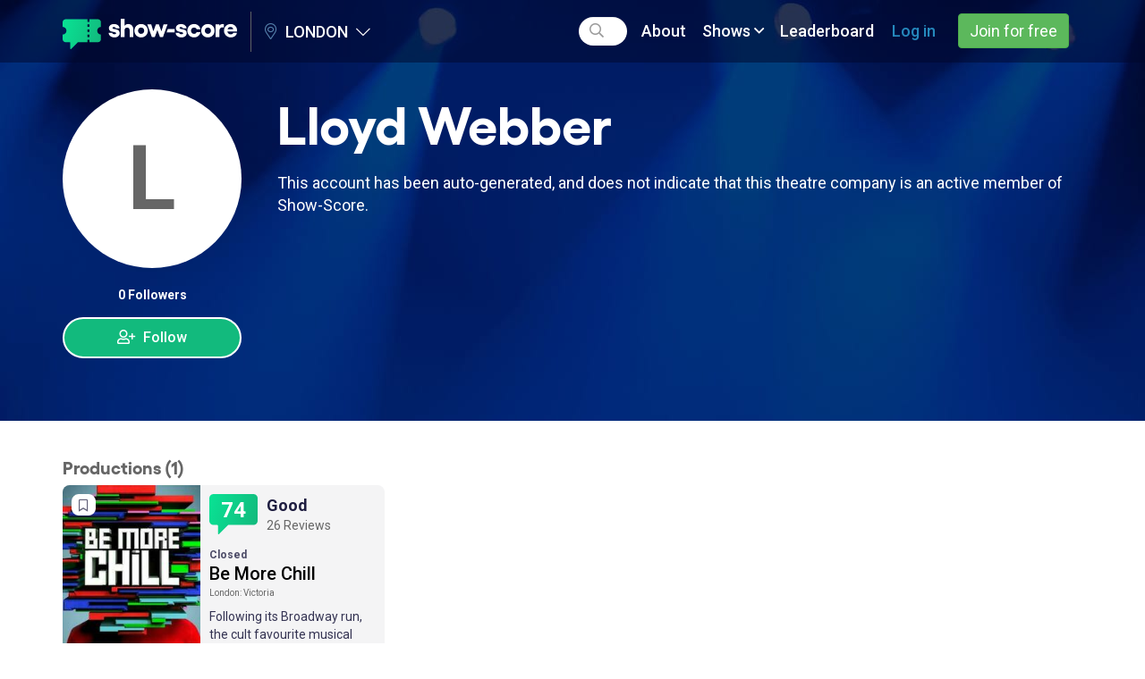

--- FILE ---
content_type: text/html; charset=utf-8
request_url: https://www.show-score.com/uk/london/company/lloyd-webber
body_size: 10902
content:
<!DOCTYPE html>
<html lang='en-us'>
<head>
<title>Show Score | Lloyd Webber London Reviews</title>
<meta name="description" content="Read all of the Lloyd Webber London reviews on Show-Score. Explore fan reviews, critic reviews, and get your tickets today.">
<link rel="canonical" href="https://www.show-score.com/uk/london/company/lloyd-webber">
<link rel="alternate" href="https://www.show-score.com/uk/london/company/lloyd-webber" hreflang="en-gb">
<meta property="og:title" content="Lloyd Webber London Reviews">
<meta property="og:site_name" content="Show Score">
<meta property="og:type" content="website">
<meta property="og:url" content="https://www.show-score.com/uk/london/company/lloyd-webber">
<meta property="og:description" content="Discover shows you’ll love, from people you trust, at the right price for you.">
<meta property="og:image" content="https://d2kbhv4d9rykxy.cloudfront.net/assets/facebook/logo-1200x630-v2-0724ac28f0b86ce5d9064e64594babc76fe33827cb784dff804b2e69744de575.png">
<meta property="fb:app_id" content="679930868804530">
<meta name="twitter:card" content="summary_large_image">
<meta name="twitter:title" content="Lloyd Webber London Reviews">
<meta name="twitter:description" content="Discover shows you’ll love, from people you trust, at the right price for you.">
<meta content='gv7c3tk85z71lfkowrhy8x233ltsb9' name='facebook-domain-verification'>

<link href='https://d4ov6iqsvotvt.cloudfront.net' rel='preconnect'>
<link rel="preload" href="https://d2kbhv4d9rykxy.cloudfront.net/assets/font-awesome/webfonts/fa-regular-400-27da0e58c35276629aa3a2da60f2dba2d1e149bda7991346de3676fcbd3db989.woff2" as="font" type="font/woff2" crossorigin="anonymous">
<link rel="preload" href="https://d2kbhv4d9rykxy.cloudfront.net/assets/font-awesome/webfonts/fa-light-300-6069894d8e39d47ebbb6723d869f4e8302f63980d403369fcb556a08b2a43f05.woff2" as="font" type="font/woff2" crossorigin="anonymous">
<link rel="preload" href="https://d2kbhv4d9rykxy.cloudfront.net/assets/font-awesome/webfonts/fa-brands-400-84abb92e6b70b787c333540b97f08e758e7fc5b1627963cd7c045eaabb8cfcef.woff2" as="font" type="font/woff2" crossorigin="anonymous">
<link rel="preload" href="https://d2kbhv4d9rykxy.cloudfront.net/assets/gellix/Gellix-Regular-7b5dc1aeba33f724aa530071bc99c336e8cb8aef02c4d8ece0b2c2f18b468aec.woff2" as="font" type="font/woff2" crossorigin="anonymous">
<link rel="preload" href="https://d2kbhv4d9rykxy.cloudfront.net/assets/gellix/Gellix-Medium-699f505963eb3e5205fcb7c294cfd0aa26bf2a018aa383d07f9543ea48ed0a24.woff2" as="font" type="font/woff2" crossorigin="anonymous">
<link rel="preload" href="https://d2kbhv4d9rykxy.cloudfront.net/assets/gellix/Gellix-SemiBold-1305d4570afa31aad3e616ee40ef22be4c836b9c7f852b18fda655e45ad1830e.woff2" as="font" type="font/woff2" crossorigin="anonymous">
<link rel="preload" href="https://d2kbhv4d9rykxy.cloudfront.net/assets/gellix/Gellix-Bold-9ca97ade87ab582e4550f60c328e0dacf939d7ff14a23cbf53908dd694ab308d.woff2" as="font" type="font/woff2" crossorigin="anonymous">

<link rel="preconnect" href="https://fonts.gstatic.com">
<link href="https://fonts.googleapis.com/css2?family=Roboto:ital,wght@0,300;0,400;0,500;0,700;1,300;1,400;1,500;1,700&display=swap" rel="stylesheet" media="print" onload="this.onload=null;this.media='all'">

<link rel="stylesheet" media="screen" href="https://d2kbhv4d9rykxy.cloudfront.net/assets/vendors_v3-e33cbbab98cdb7643ce0937e85cf5c95f3cf9a320feacc29bb816c0e6e533d34.css" />
<link rel="stylesheet" media="screen" href="https://d2kbhv4d9rykxy.cloudfront.net/assets/application_v3-20f16d5ef5daef94c7cdb74c9f3146bd53e743b81809a9ade92f26a51f1b6df4.css" />
<link rel="stylesheet" media="screen" href="https://d2kbhv4d9rykxy.cloudfront.net/packs/css/vendor-fde82a95.chunk.css" />
<link rel="stylesheet" media="screen" href="https://d2kbhv4d9rykxy.cloudfront.net/packs/css/membership_bundle~promo_ticket_bundle-afbed0f9.chunk.css" />
<link rel="stylesheet" media="screen" href="https://d2kbhv4d9rykxy.cloudfront.net/packs/css/membership_bundle-75917b78.chunk.css" />
<link rel="stylesheet" media="screen" href="https://d2kbhv4d9rykxy.cloudfront.net/packs/css/common-484225fd.chunk.css" />
<script src='https://js.sentry-cdn.com/94d427f16ee04c008379d2b50a6f9031.min.js' crossorigin="anonymous"></script>
<script>
  Sentry.onLoad(function() {
    Sentry.init({
      release: 'e680271f4184c93e55861fa6472930e112352e7a',
      environment: 'production',
      allowUrls: ['show-score.com', 'd2kbhv4d9rykxy.cloudfront.net', 'dt3e8po1jn1x3.cloudfront.net'],
      initialScope: {
        user: {}
      },
      ignoreErrors: ['Illegal invocation', 'Non-Error exception captured', 'Load failed']
    });
  });
</script>

<script>
  (function(h,o,t,j,a,r){
    h.hj=h.hj||function(){(h.hj.q=h.hj.q||[]).push(arguments)};
    h._hjSettings={hjid:5060563,hjsv:6};
    a=o.getElementsByTagName('head')[0];
    r=o.createElement('script');r.async=1;
    r.src=t+h._hjSettings.hjid+j+h._hjSettings.hjsv;
    a.appendChild(r);
  })(window,document,'https://static.hotjar.com/c/hotjar-','.js?sv=');
</script>


<script type="text/javascript">
  (function (w) {
    var s = document.createElement('script');
    s.src = 'https://survey.survicate.com/workspaces/b8b4db661b9ab54aa7f6e9bb23195e3e/web_surveys.js';
    s.async = true;
    var e = document.getElementsByTagName('script')[0];
    e.parentNode.insertBefore(s, e);
  })(window);
</script>


<script>
//<![CDATA[
window.SS={};SS.global={"dfpOptions":{"dfpID":"128739536","sizeMapping":{"default":[{"browser":[300,100],"ad_sizes":[[300,50],[300,250],[320,50]]},{"browser":[768,200],"ad_sizes":[[728,90]]},{"browser":[980,200],"ad_sizes":[[970,90],[970,500],[970,250],[970,66]]}],"vertical":[{"browser":[768,200],"ad_sizes":[[300,600]]},{"browser":[980,200],"ad_sizes":[[300,600]]}]},"enableSingleRequest":true,"collapseEmptyDivs":true,"setCentering":true}};SS.env="production";SS.signedIn=false;SS.currentEditionId=1;SS.currentEditionSlug="nyc";SS.showPatronProgramModal=false;SS.isAdminUser=false;SS.stripeKey="pk_live_c8VMIzAnFk4beGEOAj4aayKN";SS.segmentWriteKey="hPsvcEGm0ACvVJNtz6C7qX03IvkhYQOC";SS.fbAppId="679930868804530";SS.fbNamespace="show-score";SS.pageVariant="desktop";SS.requestedEditionRootPath="/uk/london";SS.permittedTrackingCategories=["functional"];SS.trackingConsentRequired=false;SS.privacyLawType="NONE";SS.segmentGlobalProperties={"point_of_sale":"web","retailer_commission_type":"NONE","retailer_department_id":1,"retailer_department_name":"Owned","retailer_id":178,"retailer_name":"Show-Score","retailer_pub_id":"showscore","retailer_vertical_id":1,"retailer_vertical_name":"Owned"};SS.segmentIdentity={"viewing_location_id":1,"viewing_location_name":"NYC"};SS.constants={"abuseReportIssueNames":{"Highly offensive/inappropriate":"inappropriate","Concerned this is a fake / shill review":"fake","Personal attack on another user or person":"personal_attack","Other strong objection":"other_objection"},"scorePositiveThreshold":70,"scoreMixedThreshold":50,"scoreUpperPositiveThreshold":85,"scoreUpperMixedThreshold":60,"scoreUpperNegativeThreshold":25,"authRequiredActions":{"score":"score","track":"track","trackShow":"track-show","trackPrice":"track-price","trackPriceV2":"track-price-v2","hide":"hide","abuse":"abuse","helpful":"helpful","follow":"follow","followInsideShowProgram":"follow-inside-program-plus","saveFilter":"save-filter","wishList":"wish-list","createDeal":"create-deal","bookPromoTicket":"book-promo-ticket","enterCreditCard":"enter-credit-card","comment":"comment","joinWaitlist":"join-waitlist"}};
//]]>
</script>
<script src="https://d2kbhv4d9rykxy.cloudfront.net/assets/vendors_v3-32d58432470e5d1e358a932961e0f708ced0bc4f3b4bcdf09b83c940d34a0a8c.js"></script>
<script src="https://d2kbhv4d9rykxy.cloudfront.net/assets/application_v3-d115ee3577ba063f8931dea27d4052f46e2466bebe0f01a70e5884307c5cc8ef.js"></script>
<link rel="stylesheet" media="screen" href="https://d2kbhv4d9rykxy.cloudfront.net/assets/v2/pages/cast_and_creatives_page-38ed3313e26867d5e3f53a5deb3a75a550e9ae8db99b769d71202c512a2094bc.css" />
<script type="application/ld+json">{"@context":"http://schema.org","name":"Be More Chill","url":"https://www.show-score.com/uk/london/off-west-end-shows/be-more-chill-london","image":"https://d4ov6iqsvotvt.cloudfront.net/uploads/show/poster_image/6755/medium_1629376666-be-more-chill-london.jpg","@type":"Product","aggregateRating":{"bestRating":100,"worstRating":0,"ratingValue":74,"reviewCount":26,"@type":"AggregateRating"}}</script>

<meta name="csrf-param" content="authenticity_token" />
<meta name="csrf-token" content="CDqyUqvn7Cj4PN9hpotBKb6IhLb7aFiaqVz1JVBHQUZa9qVObqXLXPTraCoSmA-3eQFdg2lt0uRceCcJuBhJvw" />
<meta name="csp-nonce" />
<link href='/webmanifests' rel='manifest'>
<link href='https://d2kbhv4d9rykxy.cloudfront.net/assets/apple-touch-icon-c6200c9822af8a301654011794a1de37ce659cb4037dd73a2b327c64db42f1f9.png' rel='apple-touch-icon'>
<link href='https://d2kbhv4d9rykxy.cloudfront.net/assets/icon-f88d83923107c58a348dbc6f102e89c31f3824cded9fd45f5437786d7cfeb062.svg' rel='icon' type='image/svg+xml'>
<link rel="shortcut icon" type="image/x-icon" href="https://d2kbhv4d9rykxy.cloudfront.net/assets/favicon-b48fd9122981448f30ed8879033467df30d423d872503455ab4e53e62f8808d0.ico" />

<meta content='Show-Score' name='apple-mobile-web-app-title'>
<meta content='width=device-width, initial-scale=1' name='viewport'>

<!-- Segment Consent Manager (docs: https://github.com/segmentio/consent-manager) -->
<script>
window.consentManagerConfig = function(exports) {
    var React = exports.React

    // Use your enhanced privacy law detection
    var shouldRequireConsent = function() {
      return SS.trackingConsentRequired
    }

    var bannerContent = React.createElement(
      'span',
      null,
      'We use cookies to collect data that improves your experience on our site. By using our website, you\'re agreeing to the collection of data as described in our ',
      React.createElement('a', { href: '/uk/privacy_policy/', target: '_blank' }, 'Privacy Policy'),
    )

    var bannerSubContent = null
    var preferencesDialogTitle = 'Website Data Collection Preferences'
    var preferencesDialogContent = 'We use data collected by cookies and JavaScript libraries to improve your browsing experience, analyze site traffic, deliver personalized advertisements, and increase the overall performance of our site.'
    var cancelDialogTitle = 'Are you sure you want to cancel?'
    var cancelDialogContent = 'Your preferences have not been saved. By continuing to use our website, you\'re agreeing to our Privacy Policy.'

    var preferencesDialogTemplate = {
      categories: [
        {
          key: 'functional',
          name: 'Functionality',
          description: 'To remember the choices you have made so we can provide you with a more personalised experience.',
          example: ''
        },
        {
          key: 'marketing',
          name: 'Performance (Marketing and Analytics)',
          description: 'To collect information on how visitors use Our Site including the pages visited and most frequented as well as the sources of our traffic. They are used to help us improve how Our Site works.',
          example: ''
        },
        {
          key: 'advertising',
          name: 'Advertising',
          description: 'To deliver more relevant ads, and to make sure you don\'t see the same adverts over and over again.',
          example: ''
        },
        {
          key: 'essential',
          name: 'Strictly Necessary',
          description: 'We use browser cookies that are necessary for the site to work as intended.',
          example: 'You can disable these cookies in your browser settings but if you do the site may not work as intended.'
        }
      ]
    }

    var bannerActionsBlock = function({ acceptAll, changePreferences }) {
      return React.createElement(
        "div",
        null,
        React.createElement(
          "button",
          {
            type: "button",
            className: "btn btn-success consent-manager__btn-accept",
            onClick: function() {
              acceptAll()
            }
          },
          "I Agree"
        ),
        React.createElement(
          "button",
          {
            type: "button",
            className: "btn btn-default consent-manager__btn-reject",
            onClick: changePreferences
          },
          "Change preferences"
        ),
      );
    }

    exports.preferences.onPreferencesSaved(function(prefs) {
      window.location.reload();
    })

    return {
      container: '#consent-manager',
      writeKey: SS.segmentWriteKey,
      shouldRequireConsent: shouldRequireConsent,
      bannerContent: bannerContent,
      bannerSubContent: bannerSubContent,
      bannerActionsBlock: bannerActionsBlock,
      preferencesDialogTitle: preferencesDialogTitle,
      preferencesDialogContent: preferencesDialogContent,
      cancelDialogTitle: cancelDialogTitle,
      cancelDialogContent: cancelDialogContent,
      bannerBackgroundColor: '#1e1d40',
      bannerTextColor: '#fff',
      bannerHideCloseButton: true,
      preferencesDialogTemplate: preferencesDialogTemplate,
    }
}
</script>
<!-- Load Prebuilt Consent Manager UI -->
<script src="https://unpkg.com/@segment/consent-manager@5.4.0/standalone/consent-manager.js" defer></script>

<!--Load Analytics.js -->
<script>
  !function () {
    var analytics = window.analytics = window.analytics || [];
    if (!analytics.initialize) if (analytics.invoked) window.console && console.error && console.error("Segment snippet included twice."); else {
      analytics.invoked = !0;
      analytics.methods = [
        "trackSubmit",
        "trackClick",
        "trackLink",
        "trackForm",
        "pageview",
        "identify",
        "reset",
        "group",
        "track",
        "ready",
        "alias",
        "debug",
        "page",
        "once",
        "off",
        "on",
        "addIntegrationMiddleware",
        "setAnonymousId",
        "addSourceMiddleware",
        "addDestinationMiddleware"
      ];
      analytics.factory = function (e) {
        return function () {
          var t = Array.prototype.slice.call(arguments);
          t.unshift(e);
          analytics.push(t);
          return analytics
        }
      };
      for (var e = 0; e < analytics.methods.length; e++) {
        var key = analytics.methods[e];
        analytics[key] = analytics.factory(key)
      }
      analytics.load = function (key, e) {
        var t = document.createElement("script");
        t.type = "text/javascript";
        t.async = !0;
        t.src = "https://cdn.segment.com/analytics.js/v1/" + key + "/analytics.min.js";
        var n = document.getElementsByTagName("script")[0];
        n.parentNode.insertBefore(t, n);
        analytics._loadOptions = e
      };
      analytics.SNIPPET_VERSION = "4.13.1";
      analytics.page(SS.segmentGlobalProperties);
    }
  }();
</script>

<script>
  !function () {
    var analytics = window.analytics = window.analytics || [];

    if (SS.userPubId) {
      analytics.identify(SS.userPubId, SS.segmentIdentity);
    } else {
      analytics.identify(SS.segmentIdentity);
    }
  }();
</script>


<script>
  if (SS.userId) {
    window.dataLayer = window.dataLayer || []
    window.dataLayer.push({ userId: SS.userId, userReviewsCount: SS.userReviewsCount });
  }
</script>

<!-- Google Tag Manager -->
<script>(function(w,d,s,l,i){w[l]=w[l]||[];w[l].push({'gtm.start':
new Date().getTime(),event:'gtm.js'});var f=d.getElementsByTagName(s)[0],
j=d.createElement(s),dl=l!='dataLayer'?'&l='+l:'';j.async=true;j.src=
'https://www.googletagmanager.com/gtm.js?id='+i+dl;f.parentNode.insertBefore(j,f);
})(window,document,'script','dataLayer','GTM-PR8W3C');</script>
<!-- End Google Tag Manager -->



</head>
<body class='guest-user'>
<nav class='mobile-nav js-mobile-nav'>
<div class='header__menu js-header__menu'>
<div class='navbar-form header__search hidden-xs hidden-sm js-header__search-container' role='search'>
<div class='form-group header__search-form-group js-header__search-form-group'>
<i class="fa-search far"></i>
<input type="text" name="search" id="search-subnavbar-mobile" class="form-control js-header__search-field" autocomplete="false" aria-label="Search" />
</div>
</div>
<ul class='nav navbar-nav'>
<li class='visible-xs-block visible-sm-block'>
<a href="/"><i class="fa-home far"></i> Home
</a></li>
<li class='visible-xs-block hidden-sm'>
<a href="/us/sfo"><i class="fa-map-marker-alt far"></i> San Francisco
</a></li>
<li class='visible-xs-block hidden-sm'>
<a href="/us/nyc"><i class="fa-map-marker-alt far"></i> NYC
</a></li>
<li class='visible-xs-block hidden-sm'>
<a href="/uk/london"><i class="fa-map-marker-alt far"></i> London
</a></li>
<li class='visible-xs-block hidden-sm'>
<a href="/us/la"><i class="fa-map-marker-alt far"></i> LA &amp; OC
</a></li>
<li class='visible-xs-block hidden-sm'>
<a href="/us/dc"><i class="fa-map-marker-alt far"></i> DC
</a></li>
<li class='visible-xs-block hidden-sm'>
<a href="/us/chicago"><i class="fa-map-marker-alt far"></i> Chicago
</a></li>
<li><a href="/about">About</a></li>
<li class='dropdown navbar__shows-dropdown-container'>
<div class='navbar__dropdown navbar__shows-dropdown'>
<a class='dropdown-toggle dropdown-button' data-toggle='dropdown' href='#'>
Shows <i class="fa-angle-down far"></i>
</a>
<div class='dropdown-menu'>
<div class='navbar__shows-dropdown-menu'>
<div class='navbar__shows-dropdown-col'>
<div>
<div class='navbar__dropdown-header'>London Theatre</div>
<ul class='list-unstyled'>
<li><a class="navbar-dropdown__link" href="/uk/london/west-end-shows">West End Reviews</a></li>
<li><a class="navbar-dropdown__link" href="/uk/london/off-west-end-shows">Off-West End Reviews</a></li>
</ul>
</div>
</div>
<div class='navbar__shows-dropdown-col'>
<div>
<div class='navbar__dropdown-header'>Best Shows In London</div>
<ul class='list-unstyled'>
<li><a class="navbar-dropdown__link" href="/uk/london/categories/best-west-end-theatre">Best West End Theatre</a></li>
<li><a class="navbar-dropdown__link" href="/uk/london/categories/best-off-west-end-theatre">Best Off-West End Theatre</a></li>
</ul>
</div>
</div>
<div class='navbar__shows-dropdown-col'>
<div>
<div class='navbar__dropdown-header'>Power Search</div>
<ul class='list-unstyled'>
<li><a class="navbar-dropdown__link" href="/uk/london/shows/all?opened=yes">Filter Shows by type, date, and place</a></li>
</ul>
</div>
</div>
</div>
</div>
</div>


</li>
<li></li>
<li>
<a class="-light-blue-inverted" href="/users/sign_in">Log in</a>
</li>
<li>
<div class='header__sign-in-btn'>
<a class="btn btn-success header__join-btn" href="/users/sign_up">Join for free</a>
</div>
</li>
</ul>
</div>

</nav>
<div class='page-container js-page-container'>

<div class='js-desktop-nav'>
<div class='navigation clearfix'>
<nav class='navbar navbar-static-top'>
<div class='container js-navbar-container'>
<div class='navbar-header'>
<div class='search-suggestions__wrapper js-search-suggestions__wrapper hidden'></div>
<div class='navbar-header__left'>
<div class='navbar-header__toggle js-navbar-header__menu-toggle-btn'>
<div class='activity-feed__mobile-indicator js-activity-feed__mobile-indicator hidden'></div>
<i class="fa-bars far"></i>
</div>
</div>
<div class='navbar-header__center js-navbar-header__center'>
<a title="Show-Score" href="/"><div class='header__logo'></div>
</a><div class='navbar-header__editions js-navbar-header__editions'>
<a class='js-navbar-header-editions__toggle-dropdown'>
<i class="fa-map-marker-alt fal navbar-header-editions__map-icon"></i>
London
<i class="fa-chevron-down fal navbar-header-editions__caret"></i>
</a>
<div class='navbar-header-editions__dropdown js-navbar-header-editions__dropdown'>
<ul>
<li>
<a href="/us/sfo">San Francisco</a>
</li>
<li>
<a href="/us/nyc">NYC</a>
</li>
<li>
<a href="/us/la">LA &amp; OC</a>
</li>
<li>
<a href="/us/dc">DC</a>
</li>
<li>
<a href="/us/chicago">Chicago</a>
</li>
</ul>
</div>
</div>

</div>
<div class='navbar-header__right js-navbar-header__right'>
<div class='navbar-header__toggle js-navbar-header__mobile-search-btn'>
<i class="fa-search far"></i>
</div>
</div>
<div class='navbar-header__search js-navbar-header__search'>
<div class='navbar-form header__search' role='search'>
<div class='form-group'>
<i class="fa-search far"></i>
<input type="text" name="search" id="search-navbar" autocomplete="false" class="form-control js-header__search-field" aria-label="Search" />
</div>
</div>
</div>
</div>
<div class='header__menu js-header__menu'>
<div class='navbar-form header__search hidden-xs hidden-sm js-header__search-container' role='search'>
<div class='form-group header__search-form-group js-header__search-form-group js-header__search-form-group-desktop'>
<i class="fa-search far"></i>
<input type="text" name="search" id="search-subnavbar-desktop" class="form-control js-header__search-field" autocomplete="false" aria-label="Search" />
</div>
</div>
<ul class='nav navbar-nav'>
<li class='visible-xs-block visible-sm-block'>
<a href="/"><i class="fa-home far"></i> Home
</a></li>
<li class='visible-xs-block hidden-sm'>
<a href="/us/sfo"><i class="fa-map-marker-alt far"></i> San Francisco
</a></li>
<li class='visible-xs-block hidden-sm'>
<a href="/us/nyc"><i class="fa-map-marker-alt far"></i> NYC
</a></li>
<li class='visible-xs-block hidden-sm'>
<a href="/uk/london"><i class="fa-map-marker-alt far"></i> London
</a></li>
<li class='visible-xs-block hidden-sm'>
<a href="/us/la"><i class="fa-map-marker-alt far"></i> LA &amp; OC
</a></li>
<li class='visible-xs-block hidden-sm'>
<a href="/us/dc"><i class="fa-map-marker-alt far"></i> DC
</a></li>
<li class='visible-xs-block hidden-sm'>
<a href="/us/chicago"><i class="fa-map-marker-alt far"></i> Chicago
</a></li>
<li><a href="/about">About</a></li>
<li class='dropdown navbar__shows-dropdown-container'>
<div class='navbar__dropdown navbar__shows-dropdown'>
<a class='dropdown-toggle dropdown-button' data-toggle='dropdown' href='#'>
Shows <i class="fa-angle-down far"></i>
</a>
<div class='dropdown-menu'>
<div class='navbar__shows-dropdown-menu'>
<div class='navbar__shows-dropdown-col'>
<div>
<div class='navbar__dropdown-header'>London Theatre</div>
<ul class='list-unstyled'>
<li><a class="navbar-dropdown__link" href="/uk/london/west-end-shows">West End Reviews</a></li>
<li><a class="navbar-dropdown__link" href="/uk/london/off-west-end-shows">Off-West End Reviews</a></li>
</ul>
</div>
</div>
<div class='navbar__shows-dropdown-col'>
<div>
<div class='navbar__dropdown-header'>Best Shows In London</div>
<ul class='list-unstyled'>
<li><a class="navbar-dropdown__link" href="/uk/london/categories/best-west-end-theatre">Best West End Theatre</a></li>
<li><a class="navbar-dropdown__link" href="/uk/london/categories/best-off-west-end-theatre">Best Off-West End Theatre</a></li>
</ul>
</div>
</div>
<div class='navbar__shows-dropdown-col'>
<div>
<div class='navbar__dropdown-header'>Power Search</div>
<ul class='list-unstyled'>
<li><a class="navbar-dropdown__link" href="/uk/london/shows/all?opened=yes">Filter Shows by type, date, and place</a></li>
</ul>
</div>
</div>
</div>
</div>
</div>


</li>
<li><a class="js-navbar-last-item-desktop" href="/uk/london/leaderboard">Leaderboard</a></li>
<li>
<a class="-light-blue-inverted" href="/users/sign_in">Log in</a>
</li>
<li>
<div class='header__sign-in-btn'>
<a class="btn btn-success header__join-btn" href="/users/sign_up">Join for free</a>
</div>
</li>
</ul>
</div>

</div>
</nav>
</div>
<script>
  (function() {
    $(function() {
      new SS.V2.Common.SearchField();
      new SS.V2.Common.SearchSuggestions();
      new SS.V2.Common.Navbar();
      return new SS.V2.Common.EditionSelect();
    });
  
  }).call(this);
</script>

</div>

<div data-placement="under_navbar" class="js-das-placeholder ad-under-navbar"></div>
<div data-placement="under_navbar_adsense" class="js-das-placeholder ad-under-navbar"></div>

<div class='content js-content'>
<div class='spotlights-background'>

<div data-placement="inside_spotlights" class="js-das-placeholder ad-under-navbar"></div>
<div data-placement="site_takeover" class="js-das-placeholder ad-under-navbar"></div>
<div class='container'>
<div class='cast-and-creatives-page__header'>
<div class='cast-and-creatives-page__header-left'>
<div class='cast-and-creatives-page__image-wrap'>
<div class='embed-responsive embed-responsive-1by1'>
<div class='embed-responsive-item'>
<div class='cast-and-creatives-page__image -no-image'>
L
</div>
</div>
</div>

</div>
<div class='cast-and-creatives-page__followers fw-700'>
0&nbsp;Followers
</div>
<div class='cast-and-creatives-page__links'>
</div>
<div class='cast-and-creatives-page__follow-btn-wrap'>
<a class="cast-and-creatives-page__follow-btn ss-follow-btn js-follow-btn " data-id="1362" data-type="TheaterCompany" data-action="follow" data-loading-text="<i class=&quot;fa-spinner far fa-spin &quot;></i>" title="Following" href="#"><span class='not-followed-text'><i class="fa-user-plus far"></i> Follow</span>
<span class='followed-text'><i class="fa-user-check far"></i> Following</span>
<span class='followed-text-hover'><i class="fa-user-minus far"></i> Unfollow</span>
</a>
</div>
</div>
<div class='cast-and-creatives-page__header-right'>
<h1 class='cast-and-creatives-page__title'>
Lloyd Webber
</h1>
<div class='cast-and-creatives-page__about'>
This account has been auto-generated, and does not indicate
that this theatre company is an active member of Show-Score.
<a class="edit-link pull-right -light-gray admin-link" style="display:none;" rel="nofollow" target="_blank" href="/admin/theater_companies/lloyd-webber/edit"><i class="fa-eye far"></i> View in admin
</a></div>
</div>
</div>
</div>
</div>
<div class='container'>
<div class='cast-and-creatives-page__content'>
<h2 class='category-header'>
Productions (1)
</h2>
<div class='scrollable-block js-scrollable-block -with-margin-bottom' data-next-page-path='/theater_companies/lloyd-webber/paginate_productions' data-steps='{&quot;default&quot;:3,&quot;sm&quot;:2}' data-total-count='1'>
<div class='scrollable-block__next-page-btn hidden js-scrollable-block__next-page-btn'>
<i class="fa-angle-right far"></i>
</div>
<div class='scrollable-block__prev-page-btn hidden js-scrollable-block__prev-page-btn'>
<i class="fa-angle-left far"></i>
</div>
<div class='scrollable-block__container js-scrollable-block__container'>
<div class='scrollable-block__elements js-scrollable-block__elements'>
<div class='scrollable-block__element -slim-gutters-xs -xs-95 -sm-1-of-2 -md-1-of-3 js-scrollable-block__element'>
<div class='show-tile-v2__wrap js-show-tile' data-id='6755'>
<div class='show-tile-v2'>
<div class='show-tile-v2__poster'>
<a class="show__poster-wrapper" title="Be More Chill" href="/uk/london/off-west-end-shows/be-more-chill-london"><div class='show__poster-image lazyload' data-bg='https://d4ov6iqsvotvt.cloudfront.net/uploads/show/poster_image/6755/preview_1629376666-be-more-chill-london.jpg'></div>
</a><div class='show-tile-v2__buttons-below-poster'>
<a title="Improve our accuracy for you and&lt;br/&gt;help others find shows they&#39;ll love" class="show-tile-v2__score-btn-link done-undone-btn js-seen-show js-review-show" data-launch-review="true" data-id="6755" data-show-name="Be More Chill" data-toggle="tooltip" data-container="body" data-html="true" data-action="score" href="#"><span>Score it</span>
</a>
<a class="mt1 visible-xxs-block show-tile-v2__buy-btn-link  -invisible" href="/uk/london/off-west-end-shows/be-more-chill-london#tickets">Buy tickets</a>

</div>
</div>
<div class='show-tile-v2__content'>
<a class="show-tile-v2__info" href="/uk/london/off-west-end-shows/be-more-chill-london"><div class='show-tile-v2__score-wrap'>
<div class='show-tile-v2__score score-bg positive'>
74
</div>
<div>
<div class='show-tile-v2__score-description'>
Good
</div>
<div class='show-tile-v2__score-reviews-counter'>
26&nbsp;Reviews
</div>
</div>
</div>
<div class='show-tile-v2__run-status'>
Closed
</div>
</a><div class='show-tile-v2__title'>
<a class="-black" href="/uk/london/off-west-end-shows/be-more-chill-london">Be More Chill</a>
</div>
<div class='show-tile-v2__location'>
London: Victoria
</div>
<div class='show-tile-v2__excerpt'>
<p>Following its Broadway run, the cult favourite musical about high school makes its UK premiere.</p>
</div>
</div>
<div class='show-tile-v2__bookmark-and-share'>
<a title="Get alerts about this show" aria-label="Get alerts about this show" class=" done-undone-btn js-track-show" data-id="6755" data-toggle="tooltip" data-container="body" data-new-tracking-path="/user_tracked_shows/new.json?show_id=6755" data-edit-tracking-path="/user_tracked_shows/6755/edit.json" data-post-follow-modal="true" href="#"><span class='undone-text'><i class="fa-bookmark far"></i></span>
<span class='done-text'><i class="fa-bookmark fas"></i></span>
</a>
</div>
</div>
</div>

</div>

</div>
</div>
</div>

</div>
</div>


</div>

<script>
//<![CDATA[
window.SS = window.SS || {}
SS.reviewData = {"reviewId":null,"show":null,"assets":["https://d2kbhv4d9rykxy.cloudfront.net/assets/common/score-bg-gray-sq-c60f3d49bca0f9320704d37dd3864fa7445e77c9189ad24b2427a5357ce4e5bd.svg","https://d2kbhv4d9rykxy.cloudfront.net/assets/common/score-bg-negative-sq-c30f79283f32b12da009e62e453038b276899dc541d4edc7a9547fe0fd35a93a.svg","https://d2kbhv4d9rykxy.cloudfront.net/assets/common/score-bg-mixed-sq-eafeabf45ca9df9d8f5f68da5d687d393df76cc09f9a543fa86fbce0533ecef6.svg","https://d2kbhv4d9rykxy.cloudfront.net/assets/common/score-bg-positive-sq-ba6d0ca38ec94d9d289680c5f704708f5440f432fee9e9196bbdde1bf4c3d042.svg","https://d4ov6iqsvotvt.cloudfront.net/uploads/show/poster_image/29/preview_1754670861-480x720_Poster_Key_Art.jpg","https://d4ov6iqsvotvt.cloudfront.net/uploads/show/poster_image/62/preview_1711643050-chicks_in_heaven_poster_graphic__2_.jpg","https://d4ov6iqsvotvt.cloudfront.net/uploads/show/poster_image/26/preview_1621611745-TodayTix_TLK_PosterKeyArt_480x720.jpg"],"topShows":[{"id":29,"title":"Wicked (Broadway)","poster_image_url":"https://d4ov6iqsvotvt.cloudfront.net/uploads/show/poster_image/29/preview_1754670861-480x720_Poster_Key_Art.jpg"},{"id":62,"title":"Hamilton (Broadway)","poster_image_url":"https://d4ov6iqsvotvt.cloudfront.net/uploads/show/poster_image/62/preview_1711643050-chicks_in_heaven_poster_graphic__2_.jpg"},{"id":26,"title":"The Lion King (Broadway)","poster_image_url":"https://d4ov6iqsvotvt.cloudfront.net/uploads/show/poster_image/26/preview_1621611745-TodayTix_TLK_PosterKeyArt_480x720.jpg"}]};
SS.reviewData.adjectives = {"positive":["Absorbing","Clever","Delightful","Enchanting","Entertaining","Exquisite","Funny","Great acting","Great singing","Great staging","Great writing","Hilarious","Intelligent","Masterful","Must see","Profound","Refreshing","Relevant","Resonant","Riveting"],"negative":["Ambitious","Banal","Cliched","Confusing","Dated","Disappointing","Dizzying","Edgy","Epic","Excruciating","Fluffy","Indulgent","Insipid","Intense","Overrated","Quirky","Raunchy","Romantic","Slow","Thought-provoking"]};
SS.reviewData.runningShows = [{"id":11152,"title":"ULYSSES"},{"id":7453,"title":"\u0026 Juliet (Broadway)"},{"id":10818,"title":"AMAZE"},{"id":3,"title":"Aladdin (Broadway)"},{"id":11203,"title":"All Out: Comedy About Ambition (Broadway)"},{"id":11159,"title":"Always Young"},{"id":11227,"title":"An Ark"},{"id":10862,"title":"Anna Christie (St. Ann’s Warehouse)"},{"id":11430,"title":"Any Minute Now"},{"id":10152,"title":"Atlantic for Kids: Elephant \u0026 Piggie's \"We Are in a Play!\""},{"id":11233,"title":"Bellow"},{"id":11361,"title":"Blackout Songs"},{"id":8696,"title":"Buena Vista Social Club (Broadway)"},{"id":11054,"title":"Bug (Broadway)"},{"id":11377,"title":"Bughouse"},{"id":6851,"title":"Burning Man: The Musical"},{"id":10855,"title":"CHESS (Broadway)"},{"id":8419,"title":"Carmen"},{"id":6,"title":"Chicago (Broadway)"},{"id":11302,"title":"DATA"},{"id":9684,"title":"Death Becomes Her (Broadway)"},{"id":11231,"title":"Dirty Books"},{"id":11268,"title":"Dreamscape"},{"id":51,"title":"Drunk Shakespeare"},{"id":8795,"title":"Friends! The Musical Parody (The Theater Center)"},{"id":60,"title":"Gazillion Bubble Show"},{"id":3967,"title":"Hadestown (Broadway)"},{"id":62,"title":"Hamilton (Broadway)"},{"id":2418,"title":"Harry Potter and the Cursed Child (Broadway)"},{"id":10534,"title":"Heathers the Musical (New World Stages)"},{"id":8640,"title":"Hell's Kitchen (Broadway)"},{"id":11071,"title":"House of McQueen"},{"id":11267,"title":"How Reggae Changed the World"},{"id":10554,"title":"I Puritani"},{"id":8921,"title":"Improv 4 Kids"},{"id":11421,"title":"In Honor of Jean-Michel Basquiat"},{"id":11012,"title":"JUXTAPOSE | A Theatrical Shadow Box"},{"id":10114,"title":"Just in Time (Broadway)"},{"id":2996,"title":"Katsura Sunshine's Rakugo"},{"id":6980,"title":"La Bohème (The Metropolitan Opera)"},{"id":726,"title":"La Gringa"},{"id":9464,"title":"La Llamada"},{"id":10367,"title":"La Ternura"},{"id":10981,"title":"Liberation (Broadway)"},{"id":4621,"title":"Little Shop of Horrors (Westside Theatre)"},{"id":10323,"title":"Los Soles Truncos"},{"id":5232,"title":"MJ The Musical (Broadway)"},{"id":6998,"title":"Madama Butterfly"},{"id":10560,"title":"Mamma Mia! (Broadway)"},{"id":10979,"title":"Marjorie Prime (Broadway)"},{"id":11117,"title":"Masquerade"},{"id":9676,"title":"Maybe Happy Ending (Broadway)"},{"id":3957,"title":"Moulin Rouge! The Musical (Broadway)"},{"id":11373,"title":"My Dinner With André"},{"id":11429,"title":"My Dying City: VOL II"},{"id":10856,"title":"Oedipus (Broadway)"},{"id":9277,"title":"Oh, Mary! (Broadway)"},{"id":10057,"title":"Operation Mincemeat (Broadway)"},{"id":10133,"title":"Pen Pals"},{"id":79,"title":"Perfect Crime"},{"id":11245,"title":"Picnic At Hanging Rock"},{"id":10552,"title":"Porgy and Bess"},{"id":11195,"title":"Predictor"},{"id":11254,"title":"Puttana"},{"id":3794,"title":"Queen of Hearts"},{"id":10734,"title":"Ragtime (Broadway)"},{"id":4647,"title":"SIX (Broadway)"},{"id":11331,"title":"Shelter in Place (The Players Theatre)"},{"id":8796,"title":"Singfeld! An Unauthorized Musical Parody About Nothing"},{"id":9964,"title":"Stranger Things: The First Shadow (Broadway)"},{"id":11112,"title":"Tartuffe (New York Theatre Workshop)"},{"id":10972,"title":"The 25th Annual Putnam County Spelling Bee (New World Stages)"},{"id":10939,"title":"The 39 Steps (The Heights Players)"},{"id":10546,"title":"The Amazing Adventures of Kavalier \u0026 Clay"},{"id":22,"title":"The Book of Mormon (Broadway)"},{"id":11014,"title":"The Bookstore"},{"id":11438,"title":"The Diary"},{"id":11303,"title":"The Disappear"},{"id":9366,"title":"The Great Gatsby (Broadway)"},{"id":10779,"title":"The Honey Trap"},{"id":2045,"title":"The Infinite Wrench"},{"id":26,"title":"The Lion King (Broadway)"},{"id":3806,"title":"The Office! A Musical Parody"},{"id":11347,"title":"The Opening"},{"id":8933,"title":"The Outsiders (Broadway)"},{"id":1973,"title":"The Play That Goes Wrong"},{"id":11250,"title":"The Rest Of Our Lives (La MaMa)"},{"id":11252,"title":"Try/Step/Trip"},{"id":6979,"title":"Turandot"},{"id":11143,"title":"Two Strangers (Carry a Cake Across New York) (Broadway)"},{"id":11154,"title":"Watch Me Walk"},{"id":29,"title":"Wicked (Broadway)"},{"id":11253,"title":"and her Children"}];

//]]>
</script>
<script src="https://d2kbhv4d9rykxy.cloudfront.net/assets/trusted_review-147ad7f77732669ff4799b263b30b8f1548640c47461cae367eb05e8a89ae88d.js" async="async"></script>
<survey-review-modal country-code='us' id='survey-review-modal' template-id='theatre_review_v1' theme='show_score'></survey-review-modal>


<div class='footer'>
<div class='container'>
<div class='footer-wrap'>
<div class='footer-text-links'>
<a href="/about">About</a>
<span>|</span>
<a href="https://support.show-score.com">Help</a>
<span>|</span>
<a href="/us/terms">Terms</a>
<span>|</span>
<a href="/us/privacy_policy">Privacy</a>
<span>|</span>
<a target="_blank" rel="noopener" href="https://www.todaytixgroup.com/careers">Careers</a>
<br>
<br>
<a class="footer-cpra-link" target="_blank" rel="noopener" href="https://docs.google.com/forms/d/e/1FAIpQLSeQVpj5eHLl3fxmeUBiVHB5uNqCfP9NlAatDKcqo5Zs1I13Jw/viewform">Do not sell or share my personal information
<br class='visible-xs-inline-block'>
(for California residents only)
</a></div>
<div class='footer-copyright'>
Copyright &copy; ShowScore Holdings, Inc. All rights reserved.
</div>
<div class='footer-social-links'>
<a class="footer-social-link" title="Our Facebook page" href="https://www.facebook.com/showscore"><i class="fa-facebook-f fab"></i>
</a><a class="footer-social-link" title="Our Instagram account" href="https://www.instagram.com/show_score"><i class="fa-instagram fab"></i>
</a></div>
</div>
</div>
</div>
<script src="https://d2kbhv4d9rykxy.cloudfront.net/packs/js/runtime-70084c78935b1d6ad32c.js"></script>
<script src="https://d2kbhv4d9rykxy.cloudfront.net/packs/js/vendor-5a24299bf9064422252e.chunk.js"></script>
<script src="https://d2kbhv4d9rykxy.cloudfront.net/packs/js/membership_bundle~promo_ticket_bundle-0962e00745edfb9b231a.chunk.js"></script>
<script src="https://d2kbhv4d9rykxy.cloudfront.net/packs/js/membership_bundle-7cf103f3f5a318eee4d5.chunk.js"></script>
<script src="https://d2kbhv4d9rykxy.cloudfront.net/packs/js/vendors~common-8722eff70fa91990aff8.chunk.js"></script>
<script src="https://d2kbhv4d9rykxy.cloudfront.net/packs/js/common-4734585b14c45338f46e.chunk.js"></script>
<script src="https://d2kbhv4d9rykxy.cloudfront.net/packs/js/review_modal-16179f4dada10084976f.chunk.js"></script>
<script type="application/json" id="js-react-on-rails-context">{"railsEnv":"production","inMailer":false,"i18nLocale":"en","i18nDefaultLocale":"en","rorVersion":"12.6.0","rorPro":false,"href":"https://www.show-score.com/uk/london/company/lloyd-webber","location":"/uk/london/company/lloyd-webber","scheme":"https","host":"www.show-score.com","port":null,"pathname":"/uk/london/company/lloyd-webber","search":null,"httpAcceptLanguage":null,"serverSide":false}</script>
<div id="SignupRoot-react-component-9f7b66dd-b528-4cd4-9507-d86814b57797"></div>
      <script type="application/json" class="js-react-on-rails-component" data-component-name="SignupRoot" data-dom-id="SignupRoot-react-component-9f7b66dd-b528-4cd4-9507-d86814b57797">{"user":{},"knownUser":{}}</script>
      


<script>
  window.fbAsyncInit = function() {
    FB.init({
      appId: SS.fbAppId,
      cookie: true,
      xfbml: true,
      version: 'v15.0'
    });
  };
</script>
<script async defer crossorigin="anonymous" src="https://connect.facebook.net/en_US/sdk.js"></script>



</div>
<div class='page-overlay js-page-overlay'></div>
<script>
  (function(h,o,u,n,d) {
    h=h[d]=h[d]||{q:[],onReady:function(c){h.q.push(c)}}
    d=o.createElement(u);d.async=1;d.src=n
    n=o.getElementsByTagName(u)[0];n.parentNode.insertBefore(d,n)
  })(window,document,'script','https://www.datadoghq-browser-agent.com/datadog-rum-v4.js','DD_RUM')
  DD_RUM.onReady(function() {
    DD_RUM.init({
      clientToken: 'pub3ef38e1243bf064087d3699985255973',
      applicationId: 'f37b7dd4-2159-47a3-b74f-7ba414f36613',
      site: 'datadoghq.com',
      service: 'show-score-web',
      env: 'production',
      version: 'e680271',
      sampleRate: 1,
      premiumSampleRate: 0,
      trackInteractions: false
    });
  })
</script>



<div id='r-ReviewModal'></div>
<div class='consent-manager' id='consent-manager'></div>
</body>
</html>


--- FILE ---
content_type: text/css
request_url: https://d2kbhv4d9rykxy.cloudfront.net/assets/v2/pages/cast_and_creatives_page-38ed3313e26867d5e3f53a5deb3a75a550e9ae8db99b769d71202c512a2094bc.css
body_size: 1029
content:
.user-tile{display:-webkit-box;display:-webkit-flex;display:-ms-flexbox;display:flex;-webkit-box-orient:vertical;-webkit-box-direction:normal;-webkit-flex-direction:column;-ms-flex-direction:column;flex-direction:column;border-radius:8px;background-color:#f4f4f5;padding:20px;height:100%;min-height:350px}.user-tile__header{display:-webkit-box;display:-webkit-flex;display:-ms-flexbox;display:flex;position:relative;line-height:1.2}.user-tile__avatar{-webkit-box-flex:0;-webkit-flex:0 0 auto;-ms-flex:0 0 auto;flex:0 0 auto;margin:0 10px 30px 0;width:55px}.user-tile__member-name{margin-bottom:5px;padding-right:40px;word-break:break-word;color:#666;font-size:20px;font-weight:700}.user-tile__member-stats{margin-bottom:10px;color:#666}.user-tile__member-badges{margin-bottom:10px}.user-tile__member-badges .user-badges-mini{margin-left:0}.user-tile__follow-btn{position:absolute;top:0;right:0;color:#1e1d40;font-size:22px}.user-tile__follow-btn .ss-follow-btn{margin-right:8px}.user-tile__about{-webkit-box-flex:1;-webkit-flex-grow:1;-ms-flex-positive:1;flex-grow:1;margin-bottom:25px}.user-tile__shows-title{margin-bottom:12px;color:#666;font-size:16px;font-weight:500}.user-tile__shows{display:grid;-webkit-column-gap:20px;-moz-column-gap:20px;column-gap:20px;grid-template-columns:repeat(4, 1fr)}.user-tile__show{position:relative;width:100%}.user-tile__show-score{position:absolute;top:-5px;right:-5px;-webkit-box-flex:0;-webkit-flex:0 0 auto;-ms-flex:0 0 auto;flex:0 0 auto;padding-top:5px;padding-left:1px;width:36px;height:30px;text-align:center;line-height:1;color:#fff;font-size:15px;font-weight:700;-webkit-filter:drop-shadow(-3px 3px 2px rgba(0,0,0,0.3));filter:drop-shadow(-3px 3px 2px rgba(0,0,0,0.3))}.cast-and-creatives-page__header{display:-webkit-box;display:-webkit-flex;display:-ms-flexbox;display:flex;position:relative;padding-bottom:60px;min-height:400px;color:#fff}@media screen and (min-width: 992px){.cast-and-creatives-page__header{padding-bottom:70px;min-height:inherit}}.cast-and-creatives-page__header-left{-webkit-flex-shrink:0;-ms-flex-negative:0;flex-shrink:0;width:30%;max-width:200px}.cast-and-creatives-page__header-right{padding-left:30px;min-width:70%}@media screen and (min-width: 992px){.cast-and-creatives-page__header-right{padding-left:40px}}.cast-and-creatives-page__title{font-family:Gellix, Arial, sans-serif;margin-bottom:7px;line-height:1.2;word-break:break-word;color:#fff;font-size:clamp(24px, 5vw, 60px);font-weight:700}@media screen and (min-width: 768px){.cast-and-creatives-page__title{margin-bottom:20px}}.cast-and-creatives-page__about{word-break:break-word;font-weight:400}@media screen and (min-width: 992px){.cast-and-creatives-page__about{font-size:18px}}.cast-and-creatives-page__about .read-more-link{color:#fff}.cast-and-creatives-page__about .read-more-link a{color:#fff;font-weight:400}.cast-and-creatives-page__about .read-more-link a:hover,.cast-and-creatives-page__about .read-more-link a:active,.cast-and-creatives-page__about .read-more-link a:focus{color:#fff}.cast-and-creatives-page__image-wrap{margin-bottom:15px;border-radius:50%;overflow:hidden}@media screen and (min-width: 768px){.cast-and-creatives-page__image-wrap{margin-bottom:20px}}.cast-and-creatives-page__image.-no-image{display:-webkit-box;display:-webkit-flex;display:-ms-flexbox;display:flex;-webkit-box-align:center;-webkit-align-items:center;-ms-flex-align:center;align-items:center;-webkit-box-pack:center;-webkit-justify-content:center;-ms-flex-pack:center;justify-content:center;background-color:#fff;width:100%;height:100%;color:#666;font-size:70px;font-weight:700}@media screen and (min-width: 768px){.cast-and-creatives-page__image.-no-image{font-size:100px}}.cast-and-creatives-page__followers{margin-bottom:15px;text-align:center;font-size:12px}@media screen and (min-width: 768px){.cast-and-creatives-page__followers{font-size:14px}}.cast-and-creatives-page__links{display:-webkit-box;display:-webkit-flex;display:-ms-flexbox;display:flex;-webkit-flex-wrap:wrap;-ms-flex-wrap:wrap;flex-wrap:wrap;-webkit-box-pack:center;-webkit-justify-content:center;-ms-flex-pack:center;justify-content:center}.cast-and-creatives-page__links a{display:inline-block;margin-bottom:15px;width:50%;text-align:center;font-size:20px}@media screen and (min-width: 768px){.cast-and-creatives-page__links a{width:auto}.cast-and-creatives-page__links a:not(:last-of-type){margin-right:23px}}.cast-and-creatives-page__follow-btn-wrap{position:absolute;right:0;bottom:0;left:0;-webkit-transform:translateY(50%);transform:translateY(50%)}@media screen and (min-width: 768px){.cast-and-creatives-page__follow-btn-wrap{position:inherit;right:inherit;bottom:inherit;left:inherit;-webkit-transform:inherit;transform:inherit}}.cast-and-creatives-page__follow-btn{display:block;border:2px solid #fff;border-radius:100px;background-color:#12ba7d;padding:15px;text-align:center;color:#fff;font-size:16px;font-weight:500}@media screen and (min-width: 768px){.cast-and-creatives-page__follow-btn{padding:10px}}.cast-and-creatives-page__follow-btn:hover,.cast-and-creatives-page__follow-btn:active,.cast-and-creatives-page__follow-btn:focus{color:#fff}.cast-and-creatives-page__follow-btn .far{margin-right:5px}.cast-and-creatives-page__content{margin-top:65px}@media screen and (min-width: 768px){.cast-and-creatives-page__content{margin-top:40px}}


--- FILE ---
content_type: image/svg+xml
request_url: https://d2kbhv4d9rykxy.cloudfront.net/assets/common/score-bg-positive-ce038706bfc13ed84cd75425ebabec7636d0a076962074ee08af8364901304e5.svg
body_size: 178
content:
<svg viewBox="0 0 538.93 448.81" xmlns="http://www.w3.org/2000/svg" xmlns:xlink="http://www.w3.org/1999/xlink"><linearGradient id="a" gradientUnits="userSpaceOnUse" x1="-25.8" x2="540.32" y1="118.05" y2="302"><stop offset="0" stop-color="#09e294"/><stop offset="1" stop-color="#12ba7d"/></linearGradient><path d="m0 46a46 46 0 0 1 46-46h447a46 46 0 0 1 46 46v253a46 46 0 0 1 -46 46h-280.89a7.66 7.66 0 0 0 -5.47 2.3l-97.25 99.2a7.66 7.66 0 0 1 -13.13-5.36v-88.55a7.66 7.66 0 0 0 -7.66-7.66h-42.6a46 46 0 0 1 -46-45.93z" fill="url(#a)"/></svg>

--- FILE ---
content_type: application/javascript; charset=utf-8
request_url: https://survey.survicate.com/workspaces/b8b4db661b9ab54aa7f6e9bb23195e3e/web_surveys.js
body_size: 2675
content:
var _sTrackingAlreadyPresent=(typeof window._svd!=='undefined'&&typeof window._svc!=='undefined');var _svc=window._svc||{};var _svd=window._svd||{};_svc.workspaceKey=_svc.workspaceKey||'b8b4db661b9ab54aa7f6e9bb23195e3e';_svc.surveysStaticUrl=_svc.surveysStaticUrl||'https://surveys-static-prd.survicate-cdn.com';_svc.respondentUrl=_svc.respondentUrl||'https://respondent.survicate.com';_svd.flags=_svd.flags||{"async_consumers":true,"disable_sensitive_data_persistence":false,"enforce_user_authentication":false};_svd.surveys=_svd.surveys||[{"id":"dd9c3c963652e79d","activated":true,"name":"Growth Acquisition: Post-purchase Web - FPs only w/ answers randomized","type":"WidgetSurvey","points":[{"id":2647622,"type":"SurveyQuestion","answer_type":"single","content":"How did you first hear about TodayTix?","description":"","settings":{"randomize_answers":true,"randomize_except_last":true,"display_logic_operator":null,"display_logic":[],"logic":[{"go_to":-1,"condition":"has_any_value","operator":null,"value":[],"order_number":0,"uid":61899732596}],"mandatory":true,"mandatory_comment":true,"comment_label":"","point_image":null,"disclaimer_settings":null},"max_path":0,"answers":[{"id":6942791,"type":null,"user_tag":"","next_survey_point_id":null,"possible_answer":"Friends/Family","add_comment":false},{"id":6942792,"type":null,"user_tag":"","next_survey_point_id":null,"possible_answer":"Online search or App Store results","add_comment":false},{"id":6942793,"type":null,"user_tag":"","next_survey_point_id":null,"possible_answer":"Audio ad (podcast, radio, etc.)","add_comment":false},{"id":6942796,"type":null,"user_tag":"","next_survey_point_id":null,"possible_answer":"Outdoor ad (bus stop, taxi, subway/tube, billboard, etc.)","add_comment":false},{"id":6942797,"type":null,"user_tag":"","next_survey_point_id":null,"possible_answer":"TV ad","add_comment":false},{"id":6942799,"type":null,"user_tag":"","next_survey_point_id":null,"possible_answer":"Returning customer","add_comment":false},{"id":7424299,"type":null,"user_tag":"","next_survey_point_id":null,"possible_answer":"An influencer or post on social media","add_comment":true},{"id":6942798,"type":null,"user_tag":"","next_survey_point_id":null,"possible_answer":"Other","add_comment":true},{"id":8356646,"type":null,"user_tag":"","next_survey_point_id":null,"possible_answer":"An ad on social media","add_comment":false},{"id":8356647,"type":null,"user_tag":"","next_survey_point_id":null,"possible_answer":"Recommendation platforms (eg ChatGPT, Reddit, etc)","add_comment":false}]},{"id":2647624,"type":"SurveyCta","answer_type":"empty","content":"If you’re interested in participating in a 1-1 interview with our Product team about your experience please <a href=\"https://calendly.com/hillary-nelson-2/fp-survey\" target=\"_blank\" rel=\"noreferrer noopener\">schedule here</a>. Enjoy your show!","description":"Thank you for your feedback. ","settings":{"link":"","text":"","next_survey_point_id":-1,"display_logic_operator":null,"display_logic":[],"user_tag":"","facebook_link":"","linkedin_link":"","twitter_link":"","timeout_display_count":5,"open_new_card":true,"point_image":null,"disclaimer_settings":null},"max_path":0}],"project_id":312438,"show_subfooter":false,"links":[{"link":"https:\\/\\/(www\\.)*todaytix\\.com\\/checkout\\/order\\-confirmation.*isFirstOrder=true","visible":true,"link_type":"regexp","regexp_text_pattern":"https:\\/\\/(www\\.)*todaytix\\.com\\/checkout\\/order\\-confirmation.*isFirstOrder=true"}],"audiences_ids":[423424],"theme_id":348941,"global_tags":null,"global_close_tags":null,"integrations":[],"settings":{"has_responses":true,"format":"widget","is_platform_installed":false,"appear_method":"delayed","close_icon":"bottom","close_on_urlchange":true,"survey_language":"","display_all":false,"display_delay":3,"display_not_engaged":true,"display_per":null,"display_percentage":50,"display_scroll":80,"navigation_enabled":false,"launch":{"start_at":null,"end_at":null,"responses_limit":null,"responses_period_limit":null,"responses_period_time_frame":null},"messages":{"submit_text":"Submit","navigation_back_text":"Back","answer_required_text":"Answer required","text_placeholder":"Type your answer here...","dropdown_placeholder":"Type or select an option","tooltip":"How'd you hear about us?","thankyou_text":"Thank you for taking part in our survey","screenshot_save_text":"Save","screenshot_take_tooltip_text":"Take a screenshot","screenshot_delete_tooltip_text":"Delete the screenshot","drag_and_draw_tooltip_text":"Click and drag to draw"},"overlay":null,"place_to_show":"right","recurring":false,"recurring_period":86400,"recurring_max_views":null,"recurring_stop_after":null,"run_minimalized":false,"run_minimalized_mobile":false,"show_close":true,"show_minimize":true,"show_progress_bar":false,"events":[],"survey_throttle":null,"followup_limit":10,"hide_footer":true,"languages":null}}];_svd.themes=_svd.themes||[{"id":348941,"custom_css":"","custom_css_enabled":false,"color_scheme":{"answer":"#000000","button":"#FFFFFF","question":"#000000","background":"#F8F8F8","progress_bar":"#FF1226"},"type":"MicroTheme","settings":{"avatar_image":"","company_logo":"","personalization":false,"short_text_message":""}}];_svd.permissions=_svd.permissions||{"targeting_javascript_api":true,"web_surveys_npm_package":true,"surveys_screenshots":false};_svd.audiences=_svd.audiences||[{"id":423424,"filters":[],"filters_relation":"and","visitor_type":"anonymous"}];_svd.integrations=_svd.integrations||[{"source":"workspaces/todaytix/sources/segment_iterable","enabled":true,"provider":"segment","workspace":"workspaces/todaytix","authorized":true,"enabled_at":1687628507,"token_expire_on":1687632105,"enabled_by_user_id":404580}];_svd.installing=_svd.installing||false;_svd.targeting_events=_svd.targeting_events||[{"name":"userCompareAvailability","type":"mobile"},{"name":"push_enabled_user_added_to_watchlist","type":"mobile"},{"name":"product_added_to_watchlist","type":"mobile"}];_svd.targeting_events_enabled=_svd.targeting_events_enabled||true;_svd.translations=_svd.translations||null;(function(){if(_sTrackingAlreadyPresent){return;};if(document&&document.head){var linkElement=document.createElement('link');linkElement.href='https\u003A\/\/surveys\u002Dstatic\u002Dprd.survicate\u002Dcdn.com/fonts/fonts.css';linkElement.rel='stylesheet';linkElement.type='text/css';document.head.appendChild(linkElement);};var isIE=window.navigator.userAgent.indexOf('MSIE')!==-1||window.navigator.userAgent.match(/Trident.*rv\:11\./);var isSafari=window.navigator.vendor&&window.navigator.vendor.indexOf('Apple')>-1&&window.navigator.userAgent&&window.navigator.userAgent.indexOf('CriOS')==-1&&window.navigator.userAgent.indexOf('FxiOS')==-1;var isOldSafari=false;if(isSafari&&window.navigator.userAgent){var match=window.navigator.userAgent.match(/Version.([0-9]+)\./);if(match&&match.length===2){if(parseInt(match[1])<11){isOldSafari=true;}}};var isOldEdge=window.navigator.userAgent.match(/Edge\/(15\.15|18\.18)/);var coreUrls=['https://surveys-static-prd.survicate-cdn.com/widget_core-28.14.2.js'];var e=document.getElementsByTagName('script')[0];if(isIE||isOldSafari||isOldEdge){var css='h1 { width: 75%; height: 50%; overflow: auto; margin: auto; position: absolute; top: 0; left: 0; bottom: 0; right: 0; text-align: center; font-family: sans-serif; }';var head=document.head||document.getElementsByTagName('head')[0];var style=document.createElement('style');var message='Your browser does not meet our security standards. Please update your browser to answer this survey.';var body=document.querySelector('body');var splash=document.createElement('div');var survey=document.querySelector('.survicate-survey');if(!head||!survey){return;};head.appendChild(style);style.type='text/css';if(style.styleSheet){style.styleSheet.cssText=css;}else{style.appendChild(document.createTextNode(css));};splash.classList.add('splash-screen');splash.innerHTML='<h1>'+message+'</h1>';if(!body){return;};body.appendChild(splash);return;};for(var i=0;i<coreUrls.length;i++){var s=document.createElement('script');s.setAttribute('crossorigin','anonymous');s.src=coreUrls[i];s.async=true;e.parentNode.insertBefore(s,e);}})();

--- FILE ---
content_type: application/javascript
request_url: https://d2kbhv4d9rykxy.cloudfront.net/assets/trusted_review-147ad7f77732669ff4799b263b30b8f1548640c47461cae367eb05e8a89ae88d.js
body_size: 813
content:
(function() {
  var getQueryString, launchModal;

  getQueryString = function() {
    var m, queryString, re, result;
    result = {};
    queryString = location.search.slice(1);
    re = /([^&=]+)=([^&]*)/g;
    while (m = re.exec(queryString)) {
      result[decodeURIComponent(m[1])] = decodeURIComponent(m[2]);
    }
    return result;
  };

  launchModal = function(showId, $trigger) {
    var action, data, legacyModal, options, path, showName, surveyModal;
    if (SS.signedIn) {
      surveyModal = $('#survey-review-modal')[0];
      legacyModal = $('#review-submission-modal')[0];
      if (surveyModal) {
        surveyModal.setAttribute('show-id', showId);
        showName = $trigger != null ? $trigger.data('show-name') : void 0;
        if (showName) {
          surveyModal.setAttribute('show-name', showName);
        }
        return surveyModal.setAttribute('open', 'true');
      } else if (legacyModal) {
        return legacyModal.triggerOpenModal(showId);
      }
    } else {
      path = '/shows/' + showId;
      action = $trigger != null ? $trigger.data('action') : void 0;
      data = {
        path: path,
        action: action,
        params: {
          show_id: showId
        }
      };
      options = {
        expire: SS.AuthRequiredModal.COOKIE_EXPIRE_IN_DAYS
      };
      Cookies.set(SS.AuthRequiredModal.COOKIE_NAME, data, options);
      return window.location.href = '/users/sign_in';
    }
  };

  $(function() {
    var cleanUrl, legacyModal, partnerToken, qsShowId, ref, ref1, surveyModal;
    partnerToken = getQueryString().token;
    if (partnerToken) {
      surveyModal = $('#survey-review-modal')[0];
      legacyModal = $('#review-submission-modal')[0];
      if (surveyModal) {
        surveyModal.setAttribute('data-partner-token', partnerToken);
        surveyModal.setAttribute('open', 'true');
        if ((ref = window.history) != null ? ref.replaceState : void 0) {
          cleanUrl = window.location.pathname;
          window.history.replaceState({}, document.title, cleanUrl);
        }
      } else if (legacyModal && legacyModal.openWithToken) {
        legacyModal.openWithToken(partnerToken);
        if ((ref1 = window.history) != null ? ref1.replaceState : void 0) {
          cleanUrl = window.location.pathname;
          window.history.replaceState({}, document.title, cleanUrl);
        }
      } else {
        console.error('Web component not found or does not support token handling');
      }
    }
    if ((qsShowId = getQueryString().launch_review_modal) != null) {
      if (qsShowId > 0) {
        launchModal(qsShowId);
      }
    }
    $('body').on('click', '[data-launch-review]', function(e) {
      var $link, showId;
      e.preventDefault();
      $link = $(e.currentTarget);
      if (!$link.data('launch-review')) {
        return;
      }
      if ($link.attr('disabled') || $link.hasClass('disabled')) {
        return;
      }
      showId = _.toInteger($link.data('id'));
      return launchModal(showId, $link, true);
    });
    return $('body').on('click', '[data-launch-trusted-review]', function(e) {
      var $link, showId;
      e.preventDefault();
      $link = $(e.currentTarget);
      if (!$link.data('launch-trusted-review')) {
        return;
      }
      if ($link.attr('disabled') || $link.hasClass('disabled')) {
        return;
      }
      showId = _.toInteger($link.data('id'));
      return launchModal(showId, $link, true);
    });
  });

}).call(this);


--- FILE ---
content_type: application/javascript
request_url: https://d2kbhv4d9rykxy.cloudfront.net/packs/js/membership_bundle~promo_ticket_bundle-0962e00745edfb9b231a.chunk.js
body_size: 16151
content:
/*! For license information please see membership_bundle~promo_ticket_bundle-0962e00745edfb9b231a.chunk.js.LICENSE.txt */
(window.webpackJsonp=window.webpackJsonp||[]).push([[2],{11:function(t,e,r){t.exports={input:"_1S087SS8kE6AWWFtp4NnFG",error:"_2jv_ZW5JoMgyFqHxCCzYO5","input-icon-wrap":"_2oG24LOeMc_JNa8RD4xMEe","card-expiry-wrap":"_2SWo2mskGtTJE_R7s4aicr","field-error":"sz1zRvHuRrTxM_kmlFnqU","input-wrap":"bgcOZc78yuWqC2YoWZIE4"}},133:function(t,e,r){},24:function(t,e,r){t.exports={modal:"_1wC9cnAoH-y-3QDIh0cCR7",inner:"_3pVQ6zUZv6cypMMb14zBgd",overlay:"St55L79K3T-pE6R7P-R23",close:"_38nQAA1_wKkuCx6bKArtW1",actions:"I2ccbesh7tFUm_q_4g2Xf"}},25:function(t,e,r){t.exports={wrap:"_1jtSiPVu2mamYgAgJ3nhpR",title:"_3S7YBFc-yEMCgfEuPcy1ar",subtitle:"qe57Gm4Q_8349p8G4uSHl",right:"_2DJHdLANcQKtUraWy9Yw1O"}},27:function(t,e,r){"use strict";r.d(e,"a",(function(){return l}));var n=r(0);function o(t,e){if(!(t instanceof e))throw new TypeError("Cannot call a class as a function")}function i(t,e){for(var r=0;r<e.length;r++){var n=e[r];n.enumerable=n.enumerable||!1,n.configurable=!0,"value"in n&&(n.writable=!0),Object.defineProperty(t,(o=n.key,i=void 0,"symbol"===typeof(i=function(t,e){if("object"!==typeof t||null===t)return t;var r=t[Symbol.toPrimitive];if(void 0!==r){var n=r.call(t,e||"default");if("object"!==typeof n)return n;throw new TypeError("@@toPrimitive must return a primitive value.")}return("string"===e?String:Number)(t)}(o,"string"))?i:String(i)),n)}var o,i}function a(t,e){return a=Object.setPrototypeOf?Object.setPrototypeOf.bind():function(t,e){return t.__proto__=e,t},a(t,e)}function c(t){var e=function(){if("undefined"===typeof Reflect||!Reflect.construct)return!1;if(Reflect.construct.sham)return!1;if("function"===typeof Proxy)return!0;try{return Boolean.prototype.valueOf.call(Reflect.construct(Boolean,[],(function(){}))),!0}catch(t){return!1}}();return function(){var r,n=s(t);if(e){var o=s(this).constructor;r=Reflect.construct(n,arguments,o)}else r=n.apply(this,arguments);return u(this,r)}}function u(t,e){if(e&&("object"===typeof e||"function"===typeof e))return e;if(void 0!==e)throw new TypeError("Derived constructors may only return object or undefined");return function(t){if(void 0===t)throw new ReferenceError("this hasn't been initialised - super() hasn't been called");return t}(t)}function s(t){return s=Object.setPrototypeOf?Object.getPrototypeOf.bind():function(t){return t.__proto__||Object.getPrototypeOf(t)},s(t)}var l=function(t){!function(t,e){if("function"!==typeof e&&null!==e)throw new TypeError("Super expression must either be null or a function");t.prototype=Object.create(e&&e.prototype,{constructor:{value:t,writable:!0,configurable:!0}}),Object.defineProperty(t,"prototype",{writable:!1}),e&&a(t,e)}(s,t);var e,r,n,u=c(s);function s(){return o(this,s),u.apply(this,arguments)}return e=s,(r=[{key:"componentDidMount",value:function(){this.Sentry=window.Sentry}},{key:"componentDidCatch",value:function(t,e){this.Sentry&&this.Sentry.captureException(t,{extra:{info:e}})}},{key:"render",value:function(){return this.props.children}}])&&i(e.prototype,r),n&&i(e,n),Object.defineProperty(e,"prototype",{writable:!1}),s}(n.Component)},39:function(t,e,r){t.exports={"loading-overlay":"_1R9o48I0GH_6HR0iFAzqUZ","loading-dialog":"_2JnDqkwbBIr37cuFgxdg4U"}},42:function(t,e,r){t.exports={wrap:"_1F2I4V0q3S-tQu91S7vWaw",avatar:"m-ihwvHsluJlwfTDRLBWO",info:"_1DN67N1YhQaEBcnU9GiKs7"}},46:function(t,e,r){"use strict";r.d(e,"a",(function(){return y}));var n=r(0),o=r.n(n),i=r(186),a=r(2),c=r(24),u=r.n(c);function s(t,e){for(var r=0;r<e.length;r++){var n=e[r];n.enumerable=n.enumerable||!1,n.configurable=!0,"value"in n&&(n.writable=!0),Object.defineProperty(t,(o=n.key,i=void 0,"symbol"===typeof(i=function(t,e){if("object"!==typeof t||null===t)return t;var r=t[Symbol.toPrimitive];if(void 0!==r){var n=r.call(t,e||"default");if("object"!==typeof n)return n;throw new TypeError("@@toPrimitive must return a primitive value.")}return("string"===e?String:Number)(t)}(o,"string"))?i:String(i)),n)}var o,i}function l(t,e){return l=Object.setPrototypeOf?Object.setPrototypeOf.bind():function(t,e){return t.__proto__=e,t},l(t,e)}function f(t){var e=function(){if("undefined"===typeof Reflect||!Reflect.construct)return!1;if(Reflect.construct.sham)return!1;if("function"===typeof Proxy)return!0;try{return Boolean.prototype.valueOf.call(Reflect.construct(Boolean,[],(function(){}))),!0}catch(t){return!1}}();return function(){var r,n=h(t);if(e){var o=h(this).constructor;r=Reflect.construct(n,arguments,o)}else r=n.apply(this,arguments);return p(this,r)}}function p(t,e){if(e&&("object"===typeof e||"function"===typeof e))return e;if(void 0!==e)throw new TypeError("Derived constructors may only return object or undefined");return d(t)}function d(t){if(void 0===t)throw new ReferenceError("this hasn't been initialised - super() hasn't been called");return t}function h(t){return h=Object.setPrototypeOf?Object.getPrototypeOf.bind():function(t){return t.__proto__||Object.getPrototypeOf(t)},h(t)}var y=function(t){!function(t,e){if("function"!==typeof e&&null!==e)throw new TypeError("Super expression must either be null or a function");t.prototype=Object.create(e&&e.prototype,{constructor:{value:t,writable:!0,configurable:!0}}),Object.defineProperty(t,"prototype",{writable:!1}),e&&l(t,e)}(c,t);var e,r,n,a=f(c);function c(t){var e;return function(t,e){if(!(t instanceof e))throw new TypeError("Cannot call a class as a function")}(this,c),(e=a.call(this,t)).handleClose=e.handleClose.bind(d(e)),e}return e=c,(r=[{key:"handleClose",value:function(t){t.stopPropagation(),t.preventDefault(),this.props.closeError(this.props.error)}},{key:"render",value:function(){var t=this.props,e=t.error,r=t.withActionOk,n=t.zIndex;return o.a.createElement(i.a,null,o.a.createElement("div",{className:u.a.overlay,onClick:this.handleClose,style:{zIndex:n}},o.a.createElement("div",{className:u.a.modal},o.a.createElement("a",{className:u.a.close,onClick:this.handleClose,role:"button",tabIndex:0},"\u2715"),o.a.createElement("div",{className:u.a.inner},o.a.createElement("div",{dangerouslySetInnerHTML:{__html:e.message}}),r&&o.a.createElement("div",{className:u.a.actions},o.a.createElement("button",{className:"ss-btn ss-btn-primary",onClick:this.handleClose},"OK"))))))}}])&&s(e.prototype,r),n&&s(e,n),Object.defineProperty(e,"prototype",{writable:!1}),c}(n.Component);y.defaultProps={zIndex:1e3},e.b=Object(a.c)(y)},56:function(t,e,r){"use strict";r.d(e,"a",(function(){return n}));var n=function(t){$("meta[name=csrf-token]").attr("content",t)}},57:function(t,e,r){"use strict";r.d(e,"a",(function(){return T}));var n,o,i,a,c,u,s,l,f,p,d,h,y,v,m,b,g,w=r(1),O=r(7),E=r(100),j=r(8);function P(){P=function(){return t};var t={},e=Object.prototype,r=e.hasOwnProperty,n=Object.defineProperty||function(t,e,r){t[e]=r.value},o="function"==typeof Symbol?Symbol:{},i=o.iterator||"@@iterator",a=o.asyncIterator||"@@asyncIterator",c=o.toStringTag||"@@toStringTag";function u(t,e,r){return Object.defineProperty(t,e,{value:r,enumerable:!0,configurable:!0,writable:!0}),t[e]}try{u({},"")}catch(N){u=function(t,e,r){return t[e]=r}}function s(t,e,r,o){var i=e&&e.prototype instanceof p?e:p,a=Object.create(i.prototype),c=new S(o||[]);return n(a,"_invoke",{value:O(t,r,c)}),a}function l(t,e,r){try{return{type:"normal",arg:t.call(e,r)}}catch(N){return{type:"throw",arg:N}}}t.wrap=s;var f={};function p(){}function d(){}function h(){}var y={};u(y,i,(function(){return this}));var v=Object.getPrototypeOf,m=v&&v(v(k([])));m&&m!==e&&r.call(m,i)&&(y=m);var b=h.prototype=p.prototype=Object.create(y);function g(t){["next","throw","return"].forEach((function(e){u(t,e,(function(t){return this._invoke(e,t)}))}))}function w(t,e){function o(n,i,a,c){var u=l(t[n],t,i);if("throw"!==u.type){var s=u.arg,f=s.value;return f&&"object"==typeof f&&r.call(f,"__await")?e.resolve(f.__await).then((function(t){o("next",t,a,c)}),(function(t){o("throw",t,a,c)})):e.resolve(f).then((function(t){s.value=t,a(s)}),(function(t){return o("throw",t,a,c)}))}c(u.arg)}var i;n(this,"_invoke",{value:function(t,r){function n(){return new e((function(e,n){o(t,r,e,n)}))}return i=i?i.then(n,n):n()}})}function O(t,e,r){var n="suspendedStart";return function(o,i){if("executing"===n)throw new Error("Generator is already running");if("completed"===n){if("throw"===o)throw i;return x()}for(r.method=o,r.arg=i;;){var a=r.delegate;if(a){var c=E(a,r);if(c){if(c===f)continue;return c}}if("next"===r.method)r.sent=r._sent=r.arg;else if("throw"===r.method){if("suspendedStart"===n)throw n="completed",r.arg;r.dispatchException(r.arg)}else"return"===r.method&&r.abrupt("return",r.arg);n="executing";var u=l(t,e,r);if("normal"===u.type){if(n=r.done?"completed":"suspendedYield",u.arg===f)continue;return{value:u.arg,done:r.done}}"throw"===u.type&&(n="completed",r.method="throw",r.arg=u.arg)}}}function E(t,e){var r=e.method,n=t.iterator[r];if(void 0===n)return e.delegate=null,"throw"===r&&t.iterator.return&&(e.method="return",e.arg=void 0,E(t,e),"throw"===e.method)||"return"!==r&&(e.method="throw",e.arg=new TypeError("The iterator does not provide a '"+r+"' method")),f;var o=l(n,t.iterator,e.arg);if("throw"===o.type)return e.method="throw",e.arg=o.arg,e.delegate=null,f;var i=o.arg;return i?i.done?(e[t.resultName]=i.value,e.next=t.nextLoc,"return"!==e.method&&(e.method="next",e.arg=void 0),e.delegate=null,f):i:(e.method="throw",e.arg=new TypeError("iterator result is not an object"),e.delegate=null,f)}function j(t){var e={tryLoc:t[0]};1 in t&&(e.catchLoc=t[1]),2 in t&&(e.finallyLoc=t[2],e.afterLoc=t[3]),this.tryEntries.push(e)}function _(t){var e=t.completion||{};e.type="normal",delete e.arg,t.completion=e}function S(t){this.tryEntries=[{tryLoc:"root"}],t.forEach(j,this),this.reset(!0)}function k(t){if(t){var e=t[i];if(e)return e.call(t);if("function"==typeof t.next)return t;if(!isNaN(t.length)){var n=-1,o=function e(){for(;++n<t.length;)if(r.call(t,n))return e.value=t[n],e.done=!1,e;return e.value=void 0,e.done=!0,e};return o.next=o}}return{next:x}}function x(){return{value:void 0,done:!0}}return d.prototype=h,n(b,"constructor",{value:h,configurable:!0}),n(h,"constructor",{value:d,configurable:!0}),d.displayName=u(h,c,"GeneratorFunction"),t.isGeneratorFunction=function(t){var e="function"==typeof t&&t.constructor;return!!e&&(e===d||"GeneratorFunction"===(e.displayName||e.name))},t.mark=function(t){return Object.setPrototypeOf?Object.setPrototypeOf(t,h):(t.__proto__=h,u(t,c,"GeneratorFunction")),t.prototype=Object.create(b),t},t.awrap=function(t){return{__await:t}},g(w.prototype),u(w.prototype,a,(function(){return this})),t.AsyncIterator=w,t.async=function(e,r,n,o,i){void 0===i&&(i=Promise);var a=new w(s(e,r,n,o),i);return t.isGeneratorFunction(r)?a:a.next().then((function(t){return t.done?t.value:a.next()}))},g(b),u(b,c,"Generator"),u(b,i,(function(){return this})),u(b,"toString",(function(){return"[object Generator]"})),t.keys=function(t){var e=Object(t),r=[];for(var n in e)r.push(n);return r.reverse(),function t(){for(;r.length;){var n=r.pop();if(n in e)return t.value=n,t.done=!1,t}return t.done=!0,t}},t.values=k,S.prototype={constructor:S,reset:function(t){if(this.prev=0,this.next=0,this.sent=this._sent=void 0,this.done=!1,this.delegate=null,this.method="next",this.arg=void 0,this.tryEntries.forEach(_),!t)for(var e in this)"t"===e.charAt(0)&&r.call(this,e)&&!isNaN(+e.slice(1))&&(this[e]=void 0)},stop:function(){this.done=!0;var t=this.tryEntries[0].completion;if("throw"===t.type)throw t.arg;return this.rval},dispatchException:function(t){if(this.done)throw t;var e=this;function n(r,n){return a.type="throw",a.arg=t,e.next=r,n&&(e.method="next",e.arg=void 0),!!n}for(var o=this.tryEntries.length-1;o>=0;--o){var i=this.tryEntries[o],a=i.completion;if("root"===i.tryLoc)return n("end");if(i.tryLoc<=this.prev){var c=r.call(i,"catchLoc"),u=r.call(i,"finallyLoc");if(c&&u){if(this.prev<i.catchLoc)return n(i.catchLoc,!0);if(this.prev<i.finallyLoc)return n(i.finallyLoc)}else if(c){if(this.prev<i.catchLoc)return n(i.catchLoc,!0)}else{if(!u)throw new Error("try statement without catch or finally");if(this.prev<i.finallyLoc)return n(i.finallyLoc)}}}},abrupt:function(t,e){for(var n=this.tryEntries.length-1;n>=0;--n){var o=this.tryEntries[n];if(o.tryLoc<=this.prev&&r.call(o,"finallyLoc")&&this.prev<o.finallyLoc){var i=o;break}}i&&("break"===t||"continue"===t)&&i.tryLoc<=e&&e<=i.finallyLoc&&(i=null);var a=i?i.completion:{};return a.type=t,a.arg=e,i?(this.method="next",this.next=i.finallyLoc,f):this.complete(a)},complete:function(t,e){if("throw"===t.type)throw t.arg;return"break"===t.type||"continue"===t.type?this.next=t.arg:"return"===t.type?(this.rval=this.arg=t.arg,this.method="return",this.next="end"):"normal"===t.type&&e&&(this.next=e),f},finish:function(t){for(var e=this.tryEntries.length-1;e>=0;--e){var r=this.tryEntries[e];if(r.finallyLoc===t)return this.complete(r.completion,r.afterLoc),_(r),f}},catch:function(t){for(var e=this.tryEntries.length-1;e>=0;--e){var r=this.tryEntries[e];if(r.tryLoc===t){var n=r.completion;if("throw"===n.type){var o=n.arg;_(r)}return o}}throw new Error("illegal catch attempt")},delegateYield:function(t,e,r){return this.delegate={iterator:k(t),resultName:e,nextLoc:r},"next"===this.method&&(this.arg=void 0),f}},t}function S(t,e,r,n,o,i,a){try{var c=t[i](a),u=c.value}catch(s){return void r(s)}c.done?e(u):Promise.resolve(u).then(n,o)}function k(t){return function(){var e=this,r=arguments;return new Promise((function(n,o){var i=t.apply(e,r);function a(t){S(i,n,o,a,c,"next",t)}function c(t){S(i,n,o,a,c,"throw",t)}a(void 0)}))}}function x(t,e,r,n){r&&Object.defineProperty(t,e,{enumerable:r.enumerable,configurable:r.configurable,writable:r.writable,value:r.initializer?r.initializer.call(n):void 0})}function N(t,e){for(var r=0;r<e.length;r++){var n=e[r];n.enumerable=n.enumerable||!1,n.configurable=!0,"value"in n&&(n.writable=!0),Object.defineProperty(t,(o=n.key,i=void 0,"symbol"===typeof(i=function(t,e){if("object"!==typeof t||null===t)return t;var r=t[Symbol.toPrimitive];if(void 0!==r){var n=r.call(t,e||"default");if("object"!==typeof n)return n;throw new TypeError("@@toPrimitive must return a primitive value.")}return("string"===e?String:Number)(t)}(o,"string"))?i:String(i)),n)}var o,i}function C(t,e,r,n,o){var i={};return Object.keys(n).forEach((function(t){i[t]=n[t]})),i.enumerable=!!i.enumerable,i.configurable=!!i.configurable,("value"in i||i.initializer)&&(i.writable=!0),i=r.slice().reverse().reduce((function(r,n){return n(t,e,r)||r}),i),o&&void 0!==i.initializer&&(i.value=i.initializer?i.initializer.call(o):void 0,i.initializer=void 0),void 0===i.initializer&&(Object.defineProperty(t,e,i),i=null),i}var L=["firstName","lastName","email","phoneNumber"],T=(n=w.m.shallow,o=w.d.bound,i=w.d.bound,a=w.d.bound,c=w.d.bound,u=w.d.bound,s=w.d.bound,l=w.d.bound,f=w.d.bound,p=w.d.bound,d=w.d.bound,h=w.d.bound,y=w.d.bound,v=function(){function t(e){var r=this;!function(t,e){if(!(t instanceof e))throw new TypeError("Cannot call a class as a function")}(this,t),this.rootStore=void 0,x(this,"user",m,this),x(this,"isSignedIn",b,this),x(this,"privateValidationErrors",g,this),this.phoneValidator=void 0,this.normalizeUserField=function(t){return"phone"===t?"phoneNumber":t},this.registerPhoneValidator=function(t){r.phoneValidator=t},this.getFieldErrorsByFieldName=function(t){return r.validationErrors.filter((function(e){return e.field===t}))},this.rootStore=e}var e,r,n,o,i,a;return e=t,r=[{key:"init",value:function(t){var e=t.user,r=t.isSignedIn;e&&(this.user=_.merge(this.user,_.mapKeys(e,(function(t,e){return _.camelCase(e)})))),this.isSignedIn=r}},{key:"setUserField",value:function(t,e){this.user[t]=e,this.rootStore.viewStore&&(this.rootStore.viewStore.isShowFormValidationErrors=!0),this.clearFieldNameValidationError(t)}},{key:"clearFieldNameValidationError",value:function(t){this.privateValidationErrors=this.privateValidationErrors.filter((function(e){return e.field!==t}))}},{key:"setUser",value:function(t){this.user=t}},{key:"login",value:(a=k(P().mark((function t(e){var r,n,o,i,a,c,u,s;return P().wrap((function(t){for(;;)switch(t.prev=t.next){case 0:return r=e.email,n=e.password,o=e.url,i=void 0===o?"/teapi/sign_in":o,a=e.afterLoginCallback,t.prev=1,""===(c=r)&&(c=this.rootStore.knownUser.email),t.next=6,j.a.login({email:c,password:n,url:i});case 6:u=t.sent,this.rootStore.loginError=null,(s=u.data).success?(this.setUser(s.user),this.rootStore.updateAuthToken(s.newAuthToken),this.isSignedIn=!0):this.rootStore.loginError=s.message,a&&a(s),t.next=16;break;case 13:t.prev=13,t.t0=t.catch(1),t.t0.response?this.rootStore.loginError=t.t0.response.data.message:Object(O.a)(t.t0);case 16:case"end":return t.stop()}}),t,this,[[1,13]])}))),function(t){return a.apply(this,arguments)})},{key:"addUserValidationError",value:function(t,e){this.privateValidationErrors.push({field:t,message:e})}},{key:"addValidationErrorsFromResponse",value:function(t){var e=this;Object.keys(t).forEach((function(r){var n=e.normalizeUserField(r);t[r].forEach((function(t){e.addUserValidationError(n,t)}))}))}},{key:"validateUserField",value:function(t){return!L.some((function(e){return e===t}))||(_.isEmpty(this.user[t])?(this.addUserValidationError(t,"can't be blank"),!1):"email"!==t||E.validate(this.user.email)?!("phoneNumber"===t&&this.phoneValidator&&!this.phoneValidator.validate(this.user.phoneNumber))||(this.addUserValidationError(t,"not a valid phone number"),!1):(this.addUserValidationError(t,"not a valid email address format"),!1))}},{key:"validateUser",value:function(){var t=this;return this.privateValidationErrors.clear(),!L.map((function(e){return t.validateUserField(e)})).some((function(t){return!1===t}))}},{key:"remoteUserParams",get:function(){return{first_name:this.user.firstName,last_name:this.user.lastName,email:this.user.email,phone:this.user.phoneNumber}}},{key:"userHasCredits",get:function(){return!!(this.user.creditCents&&this.user.creditCents>0)}},{key:"setUserCreditCents",value:function(t){this.user.creditCents=t}},{key:"validateUserRemotely",value:(i=k(P().mark((function t(){var e;return P().wrap((function(t){for(;;)switch(t.prev=t.next){case 0:return t.prev=0,e={user:this.remoteUserParams,select_id:this.rootStore.order.select.selectId},t.next=4,j.a.validateOrderParams(e);case 4:return t.abrupt("return",!0);case 7:if(t.prev=7,t.t0=t.catch(0),!t.t0.response){t.next=12;break}return t.t0.response.data.errors?this.addValidationErrorsFromResponse(t.t0.response.data.errors):this.rootStore.errorsStore.createError("modal",t.t0.response.data.message,t.t0.response.data.error_type),t.abrupt("return",!1);case 12:return Object(O.a)(t.t0),t.abrupt("return",!1);case 14:case"end":return t.stop()}}),t,this,[[0,7]])}))),function(){return i.apply(this,arguments)})},{key:"registerUserRemotely",value:(o=k(P().mark((function t(e,r){var n;return P().wrap((function(t){for(;;)switch(t.prev=t.next){case 0:return t.prev=0,n={first_name:this.user.firstName,last_name:this.user.lastName,cell_phone:this.user.phoneNumber,email:this.user.email},t.next=4,j.a.registerWithPromoTicket({promotionSlug:e,ticketId:r,params:n});case 4:return document.dispatchEvent(new Event(SS.V2.Events.Navigation.REFRESH)),t.abrupt("return",!0);case 8:if(t.prev=8,t.t0=t.catch(0),!t.t0.response){t.next=13;break}return t.t0.response.data.errors?this.addValidationErrorsFromResponse(t.t0.response.data.errors):this.rootStore.errorsStore.createError("modal",t.t0.response.data.message,t.t0.response.data.error_type),t.abrupt("return",!1);case 13:return t.abrupt("return",!1);case 14:case"end":return t.stop()}}),t,this,[[0,8]])}))),function(t,e){return o.apply(this,arguments)})},{key:"creditCentsAvailable",get:function(){return this.user.creditCents?this.user.creditCents-this.rootStore.order.creditCentsToApply:0}},{key:"creditsAvailable",get:function(){return"".concat((parseInt(this.creditCentsAvailable,10)/100).toFixed(2))}},{key:"validationErrors",get:function(){return _.uniqWith(this.privateValidationErrors.slice(),_.isEqual)}},{key:"isUserValid",get:function(){return 0===this.validationErrors.slice().length}}],r&&N(e.prototype,r),n&&N(e,n),Object.defineProperty(e,"prototype",{writable:!1}),t}(),m=C(v.prototype,"user",[w.m],{configurable:!0,enumerable:!0,writable:!0,initializer:function(){return{firstName:"",lastName:"",email:"",phoneNumber:"",hasPaidMembership:!1,creditCents:0}}}),b=C(v.prototype,"isSignedIn",[w.m],{configurable:!0,enumerable:!0,writable:!0,initializer:function(){return!1}}),g=C(v.prototype,"privateValidationErrors",[n],{configurable:!0,enumerable:!0,writable:!0,initializer:function(){return[]}}),C(v.prototype,"init",[o],Object.getOwnPropertyDescriptor(v.prototype,"init"),v.prototype),C(v.prototype,"setUserField",[i],Object.getOwnPropertyDescriptor(v.prototype,"setUserField"),v.prototype),C(v.prototype,"clearFieldNameValidationError",[a],Object.getOwnPropertyDescriptor(v.prototype,"clearFieldNameValidationError"),v.prototype),C(v.prototype,"setUser",[c],Object.getOwnPropertyDescriptor(v.prototype,"setUser"),v.prototype),C(v.prototype,"login",[u],Object.getOwnPropertyDescriptor(v.prototype,"login"),v.prototype),C(v.prototype,"addUserValidationError",[s],Object.getOwnPropertyDescriptor(v.prototype,"addUserValidationError"),v.prototype),C(v.prototype,"addValidationErrorsFromResponse",[l],Object.getOwnPropertyDescriptor(v.prototype,"addValidationErrorsFromResponse"),v.prototype),C(v.prototype,"validateUserField",[f],Object.getOwnPropertyDescriptor(v.prototype,"validateUserField"),v.prototype),C(v.prototype,"validateUser",[p],Object.getOwnPropertyDescriptor(v.prototype,"validateUser"),v.prototype),C(v.prototype,"remoteUserParams",[w.f],Object.getOwnPropertyDescriptor(v.prototype,"remoteUserParams"),v.prototype),C(v.prototype,"userHasCredits",[w.f],Object.getOwnPropertyDescriptor(v.prototype,"userHasCredits"),v.prototype),C(v.prototype,"setUserCreditCents",[d],Object.getOwnPropertyDescriptor(v.prototype,"setUserCreditCents"),v.prototype),C(v.prototype,"validateUserRemotely",[h],Object.getOwnPropertyDescriptor(v.prototype,"validateUserRemotely"),v.prototype),C(v.prototype,"registerUserRemotely",[y],Object.getOwnPropertyDescriptor(v.prototype,"registerUserRemotely"),v.prototype),C(v.prototype,"creditCentsAvailable",[w.f],Object.getOwnPropertyDescriptor(v.prototype,"creditCentsAvailable"),v.prototype),C(v.prototype,"creditsAvailable",[w.f],Object.getOwnPropertyDescriptor(v.prototype,"creditsAvailable"),v.prototype),C(v.prototype,"validationErrors",[w.f],Object.getOwnPropertyDescriptor(v.prototype,"validationErrors"),v.prototype),C(v.prototype,"isUserValid",[w.f],Object.getOwnPropertyDescriptor(v.prototype,"isUserValid"),v.prototype),v)},58:function(t,e,r){"use strict";var n=r(79);r.d(e,"a",(function(){return n.a}))},59:function(t,e,r){"use strict";r.d(e,"a",(function(){return jt}));var n=r(0),o=r.n(n),i=r(1),a=r(2);function c(t,e){for(var r=0;r<e.length;r++){var n=e[r];n.enumerable=n.enumerable||!1,n.configurable=!0,"value"in n&&(n.writable=!0),Object.defineProperty(t,u(n.key),n)}}function u(t){var e=function(t,e){if("object"!==typeof t||null===t)return t;var r=t[Symbol.toPrimitive];if(void 0!==r){var n=r.call(t,e||"default");if("object"!==typeof n)return n;throw new TypeError("@@toPrimitive must return a primitive value.")}return("string"===e?String:Number)(t)}(t,"string");return"symbol"===typeof e?e:String(e)}function s(t,e){return s=Object.setPrototypeOf?Object.setPrototypeOf.bind():function(t,e){return t.__proto__=e,t},s(t,e)}function l(t){var e=function(){if("undefined"===typeof Reflect||!Reflect.construct)return!1;if(Reflect.construct.sham)return!1;if("function"===typeof Proxy)return!0;try{return Boolean.prototype.valueOf.call(Reflect.construct(Boolean,[],(function(){}))),!0}catch(t){return!1}}();return function(){var r,n=p(t);if(e){var o=p(this).constructor;r=Reflect.construct(n,arguments,o)}else r=n.apply(this,arguments);return f(this,r)}}function f(t,e){if(e&&("object"===typeof e||"function"===typeof e))return e;if(void 0!==e)throw new TypeError("Derived constructors may only return object or undefined");return function(t){if(void 0===t)throw new ReferenceError("this hasn't been initialised - super() hasn't been called");return t}(t)}function p(t){return p=Object.setPrototypeOf?Object.getPrototypeOf.bind():function(t){return t.__proto__||Object.getPrototypeOf(t)},p(t)}var d=function(t){!function(t,e){if("function"!==typeof e&&null!==e)throw new TypeError("Super expression must either be null or a function");t.prototype=Object.create(e&&e.prototype,{constructor:{value:t,writable:!0,configurable:!0}}),Object.defineProperty(t,"prototype",{writable:!1}),e&&s(t,e)}(i,t);var e,r,n,o=l(i);function i(t){var e;return function(t,e){if(!(t instanceof e))throw new TypeError("Cannot call a class as a function")}(this,i),(e=o.call(this,t)).scriptLoaderId="id".concat(e.constructor.idCount++),e}return e=i,(r=[{key:"componentDidMount",value:function(){var t,e,r,n=this.props,o=n.onError,i=n.onLoad,a=n.url;this.constructor.loadedScripts[a]?i():this.constructor.erroredScripts[a]?o():this.constructor.scriptObservers[a]?this.constructor.scriptObservers[a][this.scriptLoaderId]=this.props:(this.constructor.scriptObservers[a]=(t={},e=this.scriptLoaderId,r=this.props,(e=u(e))in t?Object.defineProperty(t,e,{value:r,enumerable:!0,configurable:!0,writable:!0}):t[e]=r,t),this.createScript())}},{key:"componentWillUnmount",value:function(){var t=this.props.url,e=this.constructor.scriptObservers[t];e&&delete e[this.scriptLoaderId]}},{key:"createScript",value:function(){var t=this,e=this.props,r=e.onCreate,n=e.url,o=e.attributes,i=document.createElement("script");i.id="stripe-js",r(),o&&Object.keys(o).forEach((function(t){return i.setAttribute(t,o[t])})),i.src=n,i.hasAttribute("async")||(i.async=1);var a=function(e){var r=t.constructor.scriptObservers[n];Object.keys(r).forEach((function(o){e(r[o])&&delete t.constructor.scriptObservers[n][t.scriptLoaderId]}))};i.onload=function(){t.constructor.loadedScripts[n]=!0,a((function(t){return t.onLoad(),!0}))},i.onerror=function(){t.constructor.erroredScripts[n]=!0,a((function(t){return t.onError(),!0}))},document.body.appendChild(i)}},{key:"render",value:function(){return null}}])&&c(e.prototype,r),n&&c(e,n),Object.defineProperty(e,"prototype",{writable:!1}),i}(n.Component);d.scriptObservers={},d.loadedScripts={},d.erroredScripts={},d.idCount=0,d.defaultProps={attributes:{},onCreate:function(){},onError:function(){},onLoad:function(){}};var h=d,y=r(82),v=r.n(y);function m(){m=function(){return t};var t={},e=Object.prototype,r=e.hasOwnProperty,n=Object.defineProperty||function(t,e,r){t[e]=r.value},o="function"==typeof Symbol?Symbol:{},i=o.iterator||"@@iterator",a=o.asyncIterator||"@@asyncIterator",c=o.toStringTag||"@@toStringTag";function u(t,e,r){return Object.defineProperty(t,e,{value:r,enumerable:!0,configurable:!0,writable:!0}),t[e]}try{u({},"")}catch(N){u=function(t,e,r){return t[e]=r}}function s(t,e,r,o){var i=e&&e.prototype instanceof p?e:p,a=Object.create(i.prototype),c=new S(o||[]);return n(a,"_invoke",{value:E(t,r,c)}),a}function l(t,e,r){try{return{type:"normal",arg:t.call(e,r)}}catch(N){return{type:"throw",arg:N}}}t.wrap=s;var f={};function p(){}function d(){}function h(){}var y={};u(y,i,(function(){return this}));var v=Object.getPrototypeOf,b=v&&v(v(k([])));b&&b!==e&&r.call(b,i)&&(y=b);var g=h.prototype=p.prototype=Object.create(y);function w(t){["next","throw","return"].forEach((function(e){u(t,e,(function(t){return this._invoke(e,t)}))}))}function O(t,e){function o(n,i,a,c){var u=l(t[n],t,i);if("throw"!==u.type){var s=u.arg,f=s.value;return f&&"object"==typeof f&&r.call(f,"__await")?e.resolve(f.__await).then((function(t){o("next",t,a,c)}),(function(t){o("throw",t,a,c)})):e.resolve(f).then((function(t){s.value=t,a(s)}),(function(t){return o("throw",t,a,c)}))}c(u.arg)}var i;n(this,"_invoke",{value:function(t,r){function n(){return new e((function(e,n){o(t,r,e,n)}))}return i=i?i.then(n,n):n()}})}function E(t,e,r){var n="suspendedStart";return function(o,i){if("executing"===n)throw new Error("Generator is already running");if("completed"===n){if("throw"===o)throw i;return x()}for(r.method=o,r.arg=i;;){var a=r.delegate;if(a){var c=j(a,r);if(c){if(c===f)continue;return c}}if("next"===r.method)r.sent=r._sent=r.arg;else if("throw"===r.method){if("suspendedStart"===n)throw n="completed",r.arg;r.dispatchException(r.arg)}else"return"===r.method&&r.abrupt("return",r.arg);n="executing";var u=l(t,e,r);if("normal"===u.type){if(n=r.done?"completed":"suspendedYield",u.arg===f)continue;return{value:u.arg,done:r.done}}"throw"===u.type&&(n="completed",r.method="throw",r.arg=u.arg)}}}function j(t,e){var r=e.method,n=t.iterator[r];if(void 0===n)return e.delegate=null,"throw"===r&&t.iterator.return&&(e.method="return",e.arg=void 0,j(t,e),"throw"===e.method)||"return"!==r&&(e.method="throw",e.arg=new TypeError("The iterator does not provide a '"+r+"' method")),f;var o=l(n,t.iterator,e.arg);if("throw"===o.type)return e.method="throw",e.arg=o.arg,e.delegate=null,f;var i=o.arg;return i?i.done?(e[t.resultName]=i.value,e.next=t.nextLoc,"return"!==e.method&&(e.method="next",e.arg=void 0),e.delegate=null,f):i:(e.method="throw",e.arg=new TypeError("iterator result is not an object"),e.delegate=null,f)}function P(t){var e={tryLoc:t[0]};1 in t&&(e.catchLoc=t[1]),2 in t&&(e.finallyLoc=t[2],e.afterLoc=t[3]),this.tryEntries.push(e)}function _(t){var e=t.completion||{};e.type="normal",delete e.arg,t.completion=e}function S(t){this.tryEntries=[{tryLoc:"root"}],t.forEach(P,this),this.reset(!0)}function k(t){if(t){var e=t[i];if(e)return e.call(t);if("function"==typeof t.next)return t;if(!isNaN(t.length)){var n=-1,o=function e(){for(;++n<t.length;)if(r.call(t,n))return e.value=t[n],e.done=!1,e;return e.value=void 0,e.done=!0,e};return o.next=o}}return{next:x}}function x(){return{value:void 0,done:!0}}return d.prototype=h,n(g,"constructor",{value:h,configurable:!0}),n(h,"constructor",{value:d,configurable:!0}),d.displayName=u(h,c,"GeneratorFunction"),t.isGeneratorFunction=function(t){var e="function"==typeof t&&t.constructor;return!!e&&(e===d||"GeneratorFunction"===(e.displayName||e.name))},t.mark=function(t){return Object.setPrototypeOf?Object.setPrototypeOf(t,h):(t.__proto__=h,u(t,c,"GeneratorFunction")),t.prototype=Object.create(g),t},t.awrap=function(t){return{__await:t}},w(O.prototype),u(O.prototype,a,(function(){return this})),t.AsyncIterator=O,t.async=function(e,r,n,o,i){void 0===i&&(i=Promise);var a=new O(s(e,r,n,o),i);return t.isGeneratorFunction(r)?a:a.next().then((function(t){return t.done?t.value:a.next()}))},w(g),u(g,c,"Generator"),u(g,i,(function(){return this})),u(g,"toString",(function(){return"[object Generator]"})),t.keys=function(t){var e=Object(t),r=[];for(var n in e)r.push(n);return r.reverse(),function t(){for(;r.length;){var n=r.pop();if(n in e)return t.value=n,t.done=!1,t}return t.done=!0,t}},t.values=k,S.prototype={constructor:S,reset:function(t){if(this.prev=0,this.next=0,this.sent=this._sent=void 0,this.done=!1,this.delegate=null,this.method="next",this.arg=void 0,this.tryEntries.forEach(_),!t)for(var e in this)"t"===e.charAt(0)&&r.call(this,e)&&!isNaN(+e.slice(1))&&(this[e]=void 0)},stop:function(){this.done=!0;var t=this.tryEntries[0].completion;if("throw"===t.type)throw t.arg;return this.rval},dispatchException:function(t){if(this.done)throw t;var e=this;function n(r,n){return a.type="throw",a.arg=t,e.next=r,n&&(e.method="next",e.arg=void 0),!!n}for(var o=this.tryEntries.length-1;o>=0;--o){var i=this.tryEntries[o],a=i.completion;if("root"===i.tryLoc)return n("end");if(i.tryLoc<=this.prev){var c=r.call(i,"catchLoc"),u=r.call(i,"finallyLoc");if(c&&u){if(this.prev<i.catchLoc)return n(i.catchLoc,!0);if(this.prev<i.finallyLoc)return n(i.finallyLoc)}else if(c){if(this.prev<i.catchLoc)return n(i.catchLoc,!0)}else{if(!u)throw new Error("try statement without catch or finally");if(this.prev<i.finallyLoc)return n(i.finallyLoc)}}}},abrupt:function(t,e){for(var n=this.tryEntries.length-1;n>=0;--n){var o=this.tryEntries[n];if(o.tryLoc<=this.prev&&r.call(o,"finallyLoc")&&this.prev<o.finallyLoc){var i=o;break}}i&&("break"===t||"continue"===t)&&i.tryLoc<=e&&e<=i.finallyLoc&&(i=null);var a=i?i.completion:{};return a.type=t,a.arg=e,i?(this.method="next",this.next=i.finallyLoc,f):this.complete(a)},complete:function(t,e){if("throw"===t.type)throw t.arg;return"break"===t.type||"continue"===t.type?this.next=t.arg:"return"===t.type?(this.rval=this.arg=t.arg,this.method="return",this.next="end"):"normal"===t.type&&e&&(this.next=e),f},finish:function(t){for(var e=this.tryEntries.length-1;e>=0;--e){var r=this.tryEntries[e];if(r.finallyLoc===t)return this.complete(r.completion,r.afterLoc),_(r),f}},catch:function(t){for(var e=this.tryEntries.length-1;e>=0;--e){var r=this.tryEntries[e];if(r.tryLoc===t){var n=r.completion;if("throw"===n.type){var o=n.arg;_(r)}return o}}throw new Error("illegal catch attempt")},delegateYield:function(t,e,r){return this.delegate={iterator:k(t),resultName:e,nextLoc:r},"next"===this.method&&(this.arg=void 0),f}},t}function b(t,e,r,n,o,i,a){try{var c=t[i](a),u=c.value}catch(s){return void r(s)}c.done?e(u):Promise.resolve(u).then(n,o)}function g(t){return function(){var e=this,r=arguments;return new Promise((function(n,o){var i=t.apply(e,r);function a(t){b(i,n,o,a,c,"next",t)}function c(t){b(i,n,o,a,c,"throw",t)}a(void 0)}))}}function w(t,e){if(!(t instanceof e))throw new TypeError("Cannot call a class as a function")}function O(t,e){for(var r=0;r<e.length;r++){var n=e[r];n.enumerable=n.enumerable||!1,n.configurable=!0,"value"in n&&(n.writable=!0),Object.defineProperty(t,(o=n.key,i=void 0,"symbol"===typeof(i=function(t,e){if("object"!==typeof t||null===t)return t;var r=t[Symbol.toPrimitive];if(void 0!==r){var n=r.call(t,e||"default");if("object"!==typeof n)return n;throw new TypeError("@@toPrimitive must return a primitive value.")}return("string"===e?String:Number)(t)}(o,"string"))?i:String(i)),n)}var o,i}function E(t,e){return E=Object.setPrototypeOf?Object.setPrototypeOf.bind():function(t,e){return t.__proto__=e,t},E(t,e)}function j(t){var e=function(){if("undefined"===typeof Reflect||!Reflect.construct)return!1;if(Reflect.construct.sham)return!1;if("function"===typeof Proxy)return!0;try{return Boolean.prototype.valueOf.call(Reflect.construct(Boolean,[],(function(){}))),!0}catch(t){return!1}}();return function(){var r,n=_(t);if(e){var o=_(this).constructor;r=Reflect.construct(n,arguments,o)}else r=n.apply(this,arguments);return P(this,r)}}function P(t,e){if(e&&("object"===typeof e||"function"===typeof e))return e;if(void 0!==e)throw new TypeError("Derived constructors may only return object or undefined");return function(t){if(void 0===t)throw new ReferenceError("this hasn't been initialised - super() hasn't been called");return t}(t)}function _(t){return _=Object.setPrototypeOf?Object.getPrototypeOf.bind():function(t){return t.__proto__||Object.getPrototypeOf(t)},_(t)}var S,k,x=function(t){!function(t,e){if("function"!==typeof e&&null!==e)throw new TypeError("Super expression must either be null or a function");t.prototype=Object.create(e&&e.prototype,{constructor:{value:t,writable:!0,configurable:!0}}),Object.defineProperty(t,"prototype",{writable:!1}),e&&E(t,e)}(a,t);var e,r,n,i=j(a);function a(){var t;w(this,a);for(var e=arguments.length,r=new Array(e),n=0;n<e;n++)r[n]=arguments[n];return(t=i.call.apply(i,[this].concat(r))).createToken=function(){var e=g(m().mark((function e(r){var n,o,i,a,c,u,s;return m().wrap((function(e){for(;;)switch(e.prev=e.next){case 0:if(t.props.canSubmit){e.next=3;break}return e.abrupt("return");case 3:r.preventDefault(),r.stopPropagation(),n=t.props,o=n.onTokenCreated,i=n.onCancel,a=n.user,c=n.order,u={name:"Show-Score",key:SS.stripeKey,image:v.a,closed:function(){return i()},token:function(){var t=g(m().mark((function t(e){return m().wrap((function(t){for(;;)switch(t.prev=t.next){case 0:o(e.id);case 1:case"end":return t.stop()}}),t)})));return function(e){return t.apply(this,arguments)}}()},s={email:a.email,amount:c.priceCents,currency:c.currency},StripeCheckout.configure(u).open(s);case 10:case"end":return e.stop()}}),e)})));return function(t){return e.apply(this,arguments)}}(),t}return e=a,(r=[{key:"render",value:function(){var t=this.props,e=t.submitButtonText,r=t.canSubmit;return t.isStripeCheckoutLoaded?o.a.createElement("button",{type:"button",className:"ss-btn ss-btn-green ss-btn-lg btn-block",onClick:this.createToken,disabled:!r},e):null}}])&&O(e.prototype,r),n&&O(e,n),Object.defineProperty(e,"prototype",{writable:!1}),a}(n.Component),N=Object(a.c)(x),C=r(20),L=r(4),T=r.n(L),R=r(11),I=r.n(R);function z(t,e,r){return(e=G(e))in t?Object.defineProperty(t,e,{value:r,enumerable:!0,configurable:!0,writable:!0}):t[e]=r,t}function U(){U=function(){return t};var t={},e=Object.prototype,r=e.hasOwnProperty,n=Object.defineProperty||function(t,e,r){t[e]=r.value},o="function"==typeof Symbol?Symbol:{},i=o.iterator||"@@iterator",a=o.asyncIterator||"@@asyncIterator",c=o.toStringTag||"@@toStringTag";function u(t,e,r){return Object.defineProperty(t,e,{value:r,enumerable:!0,configurable:!0,writable:!0}),t[e]}try{u({},"")}catch(x){u=function(t,e,r){return t[e]=r}}function s(t,e,r,o){var i=e&&e.prototype instanceof p?e:p,a=Object.create(i.prototype),c=new _(o||[]);return n(a,"_invoke",{value:O(t,r,c)}),a}function l(t,e,r){try{return{type:"normal",arg:t.call(e,r)}}catch(x){return{type:"throw",arg:x}}}t.wrap=s;var f={};function p(){}function d(){}function h(){}var y={};u(y,i,(function(){return this}));var v=Object.getPrototypeOf,m=v&&v(v(S([])));m&&m!==e&&r.call(m,i)&&(y=m);var b=h.prototype=p.prototype=Object.create(y);function g(t){["next","throw","return"].forEach((function(e){u(t,e,(function(t){return this._invoke(e,t)}))}))}function w(t,e){function o(n,i,a,c){var u=l(t[n],t,i);if("throw"!==u.type){var s=u.arg,f=s.value;return f&&"object"==typeof f&&r.call(f,"__await")?e.resolve(f.__await).then((function(t){o("next",t,a,c)}),(function(t){o("throw",t,a,c)})):e.resolve(f).then((function(t){s.value=t,a(s)}),(function(t){return o("throw",t,a,c)}))}c(u.arg)}var i;n(this,"_invoke",{value:function(t,r){function n(){return new e((function(e,n){o(t,r,e,n)}))}return i=i?i.then(n,n):n()}})}function O(t,e,r){var n="suspendedStart";return function(o,i){if("executing"===n)throw new Error("Generator is already running");if("completed"===n){if("throw"===o)throw i;return k()}for(r.method=o,r.arg=i;;){var a=r.delegate;if(a){var c=E(a,r);if(c){if(c===f)continue;return c}}if("next"===r.method)r.sent=r._sent=r.arg;else if("throw"===r.method){if("suspendedStart"===n)throw n="completed",r.arg;r.dispatchException(r.arg)}else"return"===r.method&&r.abrupt("return",r.arg);n="executing";var u=l(t,e,r);if("normal"===u.type){if(n=r.done?"completed":"suspendedYield",u.arg===f)continue;return{value:u.arg,done:r.done}}"throw"===u.type&&(n="completed",r.method="throw",r.arg=u.arg)}}}function E(t,e){var r=e.method,n=t.iterator[r];if(void 0===n)return e.delegate=null,"throw"===r&&t.iterator.return&&(e.method="return",e.arg=void 0,E(t,e),"throw"===e.method)||"return"!==r&&(e.method="throw",e.arg=new TypeError("The iterator does not provide a '"+r+"' method")),f;var o=l(n,t.iterator,e.arg);if("throw"===o.type)return e.method="throw",e.arg=o.arg,e.delegate=null,f;var i=o.arg;return i?i.done?(e[t.resultName]=i.value,e.next=t.nextLoc,"return"!==e.method&&(e.method="next",e.arg=void 0),e.delegate=null,f):i:(e.method="throw",e.arg=new TypeError("iterator result is not an object"),e.delegate=null,f)}function j(t){var e={tryLoc:t[0]};1 in t&&(e.catchLoc=t[1]),2 in t&&(e.finallyLoc=t[2],e.afterLoc=t[3]),this.tryEntries.push(e)}function P(t){var e=t.completion||{};e.type="normal",delete e.arg,t.completion=e}function _(t){this.tryEntries=[{tryLoc:"root"}],t.forEach(j,this),this.reset(!0)}function S(t){if(t){var e=t[i];if(e)return e.call(t);if("function"==typeof t.next)return t;if(!isNaN(t.length)){var n=-1,o=function e(){for(;++n<t.length;)if(r.call(t,n))return e.value=t[n],e.done=!1,e;return e.value=void 0,e.done=!0,e};return o.next=o}}return{next:k}}function k(){return{value:void 0,done:!0}}return d.prototype=h,n(b,"constructor",{value:h,configurable:!0}),n(h,"constructor",{value:d,configurable:!0}),d.displayName=u(h,c,"GeneratorFunction"),t.isGeneratorFunction=function(t){var e="function"==typeof t&&t.constructor;return!!e&&(e===d||"GeneratorFunction"===(e.displayName||e.name))},t.mark=function(t){return Object.setPrototypeOf?Object.setPrototypeOf(t,h):(t.__proto__=h,u(t,c,"GeneratorFunction")),t.prototype=Object.create(b),t},t.awrap=function(t){return{__await:t}},g(w.prototype),u(w.prototype,a,(function(){return this})),t.AsyncIterator=w,t.async=function(e,r,n,o,i){void 0===i&&(i=Promise);var a=new w(s(e,r,n,o),i);return t.isGeneratorFunction(r)?a:a.next().then((function(t){return t.done?t.value:a.next()}))},g(b),u(b,c,"Generator"),u(b,i,(function(){return this})),u(b,"toString",(function(){return"[object Generator]"})),t.keys=function(t){var e=Object(t),r=[];for(var n in e)r.push(n);return r.reverse(),function t(){for(;r.length;){var n=r.pop();if(n in e)return t.value=n,t.done=!1,t}return t.done=!0,t}},t.values=S,_.prototype={constructor:_,reset:function(t){if(this.prev=0,this.next=0,this.sent=this._sent=void 0,this.done=!1,this.delegate=null,this.method="next",this.arg=void 0,this.tryEntries.forEach(P),!t)for(var e in this)"t"===e.charAt(0)&&r.call(this,e)&&!isNaN(+e.slice(1))&&(this[e]=void 0)},stop:function(){this.done=!0;var t=this.tryEntries[0].completion;if("throw"===t.type)throw t.arg;return this.rval},dispatchException:function(t){if(this.done)throw t;var e=this;function n(r,n){return a.type="throw",a.arg=t,e.next=r,n&&(e.method="next",e.arg=void 0),!!n}for(var o=this.tryEntries.length-1;o>=0;--o){var i=this.tryEntries[o],a=i.completion;if("root"===i.tryLoc)return n("end");if(i.tryLoc<=this.prev){var c=r.call(i,"catchLoc"),u=r.call(i,"finallyLoc");if(c&&u){if(this.prev<i.catchLoc)return n(i.catchLoc,!0);if(this.prev<i.finallyLoc)return n(i.finallyLoc)}else if(c){if(this.prev<i.catchLoc)return n(i.catchLoc,!0)}else{if(!u)throw new Error("try statement without catch or finally");if(this.prev<i.finallyLoc)return n(i.finallyLoc)}}}},abrupt:function(t,e){for(var n=this.tryEntries.length-1;n>=0;--n){var o=this.tryEntries[n];if(o.tryLoc<=this.prev&&r.call(o,"finallyLoc")&&this.prev<o.finallyLoc){var i=o;break}}i&&("break"===t||"continue"===t)&&i.tryLoc<=e&&e<=i.finallyLoc&&(i=null);var a=i?i.completion:{};return a.type=t,a.arg=e,i?(this.method="next",this.next=i.finallyLoc,f):this.complete(a)},complete:function(t,e){if("throw"===t.type)throw t.arg;return"break"===t.type||"continue"===t.type?this.next=t.arg:"return"===t.type?(this.rval=this.arg=t.arg,this.method="return",this.next="end"):"normal"===t.type&&e&&(this.next=e),f},finish:function(t){for(var e=this.tryEntries.length-1;e>=0;--e){var r=this.tryEntries[e];if(r.finallyLoc===t)return this.complete(r.completion,r.afterLoc),P(r),f}},catch:function(t){for(var e=this.tryEntries.length-1;e>=0;--e){var r=this.tryEntries[e];if(r.tryLoc===t){var n=r.completion;if("throw"===n.type){var o=n.arg;P(r)}return o}}throw new Error("illegal catch attempt")},delegateYield:function(t,e,r){return this.delegate={iterator:S(t),resultName:e,nextLoc:r},"next"===this.method&&(this.arg=void 0),f}},t}function V(t,e,r,n,o,i,a){try{var c=t[i](a),u=c.value}catch(s){return void r(s)}c.done?e(u):Promise.resolve(u).then(n,o)}function F(t){return function(){var e=this,r=arguments;return new Promise((function(n,o){var i=t.apply(e,r);function a(t){V(i,n,o,a,c,"next",t)}function c(t){V(i,n,o,a,c,"throw",t)}a(void 0)}))}}function D(t,e,r,n){r&&Object.defineProperty(t,e,{enumerable:r.enumerable,configurable:r.configurable,writable:r.writable,value:r.initializer?r.initializer.call(n):void 0})}function A(t,e){if(!(t instanceof e))throw new TypeError("Cannot call a class as a function")}function B(t,e){for(var r=0;r<e.length;r++){var n=e[r];n.enumerable=n.enumerable||!1,n.configurable=!0,"value"in n&&(n.writable=!0),Object.defineProperty(t,G(n.key),n)}}function G(t){var e=function(t,e){if("object"!==typeof t||null===t)return t;var r=t[Symbol.toPrimitive];if(void 0!==r){var n=r.call(t,e||"default");if("object"!==typeof n)return n;throw new TypeError("@@toPrimitive must return a primitive value.")}return("string"===e?String:Number)(t)}(t,"string");return"symbol"===typeof e?e:String(e)}function W(t,e){return W=Object.setPrototypeOf?Object.setPrototypeOf.bind():function(t,e){return t.__proto__=e,t},W(t,e)}function H(t){var e=function(){if("undefined"===typeof Reflect||!Reflect.construct)return!1;if(Reflect.construct.sham)return!1;if("function"===typeof Proxy)return!0;try{return Boolean.prototype.valueOf.call(Reflect.construct(Boolean,[],(function(){}))),!0}catch(t){return!1}}();return function(){var r,n=q(t);if(e){var o=q(this).constructor;r=Reflect.construct(n,arguments,o)}else r=n.apply(this,arguments);return M(this,r)}}function M(t,e){if(e&&("object"===typeof e||"function"===typeof e))return e;if(void 0!==e)throw new TypeError("Derived constructors may only return object or undefined");return Y(t)}function Y(t){if(void 0===t)throw new ReferenceError("this hasn't been initialised - super() hasn't been called");return t}function q(t){return q=Object.setPrototypeOf?Object.getPrototypeOf.bind():function(t){return t.__proto__||Object.getPrototypeOf(t)},q(t)}var K,J,Q,Z,$,X,tt={base:{fontWeight:300,fontFamily:"Roboto, Arial, sans-serif",fontSize:"14px",lineHeight:"1.42857",color:"#333",fontStyle:"normal","::placeholder":{color:"#999",fontWeight:300}}},et=(S=function(t){!function(t,e){if("function"!==typeof e&&null!==e)throw new TypeError("Super expression must either be null or a function");t.prototype=Object.create(e&&e.prototype,{constructor:{value:t,writable:!0,configurable:!0}}),Object.defineProperty(t,"prototype",{writable:!1}),e&&W(t,e)}(a,t);var e,r,n,i=H(a);function a(){var t;A(this,a);for(var e=arguments.length,r=new Array(e),n=0;n<e;n++)r[n]=arguments[n];return D(t=i.call.apply(i,[this].concat(r)),"stripeError",k,Y(t)),t.createToken=F(U().mark((function e(){var r,n,o,i;return U().wrap((function(e){for(;;)switch(e.prev=e.next){case 0:if(t.stripeError=null,r=t.props,n=r.stripe,o=r.onTokenCreated,r.canSubmit){e.next=4;break}return e.abrupt("return");case 4:return e.next=6,n.createToken();case 6:if(!(i=e.sent).error){e.next=10;break}return t.stripeError=i.error,e.abrupt("return");case 10:i.token&&o(i.token.id);case 11:case"end":return e.stop()}}),e)}))),t.resetStripeError=function(){t.stripeError=null},t}return e=a,(r=[{key:"render",value:function(){var t=this.props,e=t.canSubmit,r=t.submitButtonText,n=t.stripe,i=t.beforeSubmitButtonComponent;if(!n)return null;var a=this.stripeError&&"incomplete_number"===this.stripeError.code,c=this.stripeError&&"incomplete_expiry"===this.stripeError.code,u=this.stripeError&&"incomplete_cvc"===this.stripeError.code,s=this.stripeError&&!a&&!c&&!u;return o.a.createElement("div",null,s&&o.a.createElement("div",{className:"text-red"},this.stripeError.message),o.a.createElement("div",{className:"row slim-gutters mb1"},o.a.createElement("div",{className:"col-md-12"},o.a.createElement("div",{className:I.a["input-wrap"]},o.a.createElement("span",{className:I.a["input-icon-wrap"]},o.a.createElement("i",{className:"fal fa-credit-card"})),o.a.createElement(C.CardNumberElement,{onChange:this.resetStripeError,placeholder:"Credit card",className:T()(I.a.input,z({},I.a["field-error"],a)),style:tt})),a&&o.a.createElement("div",{className:I.a.error},this.stripeError.message))),o.a.createElement("div",{className:"row slim-gutters"},o.a.createElement("div",{className:T()("col-md-6",I.a["card-expiry-wrap"])},o.a.createElement("div",{className:I.a["input-wrap"]},o.a.createElement("span",{className:I.a["input-icon-wrap"]},o.a.createElement("i",{className:"fal fa-calendar"})),o.a.createElement(C.CardExpiryElement,{onChange:this.resetStripeError,className:T()(I.a.input,z({},I.a["field-error"],c)),style:tt})),c&&o.a.createElement("div",{className:I.a.error},this.stripeError.message)),o.a.createElement("div",{className:"col-md-6"},o.a.createElement("div",{className:I.a["input-wrap"]},o.a.createElement("span",{className:I.a["input-icon-wrap"]},o.a.createElement("i",{className:"fal fa-lock-alt"})),o.a.createElement(C.CardCVCElement,{onChange:this.resetStripeError,className:T()(I.a.input,z({},I.a["field-error"],u)),style:tt})),u&&o.a.createElement("div",{className:I.a.error},this.stripeError.message))),i&&i,o.a.createElement("div",{className:"mt2"},o.a.createElement("button",{type:"button",className:"ss-btn ss-btn-green ss-btn-lg btn-block",onClick:this.createToken,disabled:!e||this.stripeError},r)))}}])&&B(e.prototype,r),n&&B(e,n),Object.defineProperty(e,"prototype",{writable:!1}),a}(n.Component),K=S.prototype,J="stripeError",Q=[i.m],Z={configurable:!0,enumerable:!0,writable:!0,initializer:function(){return null}},X={},Object.keys(Z).forEach((function(t){X[t]=Z[t]})),X.enumerable=!!X.enumerable,X.configurable=!!X.configurable,("value"in X||X.initializer)&&(X.writable=!0),X=Q.slice().reverse().reduce((function(t,e){return e(K,J,t)||t}),X),$&&void 0!==X.initializer&&(X.value=X.initializer?X.initializer.call($):void 0,X.initializer=void 0),void 0===X.initializer&&(Object.defineProperty(K,J,X),X=null),k=X,S),rt=Object(C.injectStripe)(Object(a.c)(et));var nt=Object(a.c)((function(t){var e=t.onTokenCreated,r=t.submitButtonText,n=t.beforeSubmitButtonComponent,i=t.isStripeLoaded,a=t.canSubmit;if(!i)return null;var c=window.Stripe(SS.stripeKey);return o.a.createElement(C.StripeProvider,{stripe:c},o.a.createElement(C.Elements,{fonts:[{cssSrc:"https://fonts.googleapis.com/css2?family=Roboto:ital,wght@0,400;0,500;0,700;1,400;1,500;1,700&display=swap"}]},o.a.createElement(rt,{canSubmit:a,onTokenCreated:e,submitButtonText:r,beforeSubmitButtonComponent:n})))})),ot=r(25),it=r.n(ot),at=r(83),ct=r.n(at);var ut,st,lt,ft,pt=function(){return o.a.createElement("div",{className:it.a.wrap},o.a.createElement("div",{className:it.a.left},o.a.createElement("div",{className:it.a.title},o.a.createElement("i",{className:"fal fa-lock-alt"}),o.a.createElement("span",null,"Payment information")),o.a.createElement("div",{className:it.a.subtitle},"Your payment information is secure.")),o.a.createElement("div",{className:it.a.right},o.a.createElement("img",{src:ct.a,alt:"PCI secure"})))};function dt(t,e,r,n){r&&Object.defineProperty(t,e,{enumerable:r.enumerable,configurable:r.configurable,writable:r.writable,value:r.initializer?r.initializer.call(n):void 0})}function ht(t,e){if(!(t instanceof e))throw new TypeError("Cannot call a class as a function")}function yt(t,e){for(var r=0;r<e.length;r++){var n=e[r];n.enumerable=n.enumerable||!1,n.configurable=!0,"value"in n&&(n.writable=!0),Object.defineProperty(t,(o=n.key,i=void 0,"symbol"===typeof(i=function(t,e){if("object"!==typeof t||null===t)return t;var r=t[Symbol.toPrimitive];if(void 0!==r){var n=r.call(t,e||"default");if("object"!==typeof n)return n;throw new TypeError("@@toPrimitive must return a primitive value.")}return("string"===e?String:Number)(t)}(o,"string"))?i:String(i)),n)}var o,i}function vt(t,e){return vt=Object.setPrototypeOf?Object.setPrototypeOf.bind():function(t,e){return t.__proto__=e,t},vt(t,e)}function mt(t){var e=function(){if("undefined"===typeof Reflect||!Reflect.construct)return!1;if(Reflect.construct.sham)return!1;if("function"===typeof Proxy)return!0;try{return Boolean.prototype.valueOf.call(Reflect.construct(Boolean,[],(function(){}))),!0}catch(t){return!1}}();return function(){var r,n=wt(t);if(e){var o=wt(this).constructor;r=Reflect.construct(n,arguments,o)}else r=n.apply(this,arguments);return bt(this,r)}}function bt(t,e){if(e&&("object"===typeof e||"function"===typeof e))return e;if(void 0!==e)throw new TypeError("Derived constructors may only return object or undefined");return gt(t)}function gt(t){if(void 0===t)throw new ReferenceError("this hasn't been initialised - super() hasn't been called");return t}function wt(t){return wt=Object.setPrototypeOf?Object.getPrototypeOf.bind():function(t){return t.__proto__||Object.getPrototypeOf(t)},wt(t)}function Ot(t,e,r,n,o){var i={};return Object.keys(n).forEach((function(t){i[t]=n[t]})),i.enumerable=!!i.enumerable,i.configurable=!!i.configurable,("value"in i||i.initializer)&&(i.writable=!0),i=r.slice().reverse().reduce((function(r,n){return n(t,e,r)||r}),i),o&&void 0!==i.initializer&&(i.value=i.initializer?i.initializer.call(o):void 0,i.initializer=void 0),void 0===i.initializer&&(Object.defineProperty(t,e,i),i=null),i}var Et=(ft=function(t){!function(t,e){if("function"!==typeof e&&null!==e)throw new TypeError("Super expression must either be null or a function");t.prototype=Object.create(e&&e.prototype,{constructor:{value:t,writable:!0,configurable:!0}}),Object.defineProperty(t,"prototype",{writable:!1}),e&&vt(t,e)}(a,t);var e,r,n,i=mt(a);function a(){var t;ht(this,a);for(var e=arguments.length,r=new Array(e),n=0;n<e;n++)r[n]=arguments[n];return dt(t=i.call.apply(i,[this].concat(r)),"isStripeLoaded",st,gt(t)),dt(t,"isStripeCheckoutLoaded",lt,gt(t)),t.setIsStripeLoaded=function(){t.isStripeLoaded=!0},t.setIsStripeCheckoutLoaded=function(){t.isStripeCheckoutLoaded=!0},t}return e=a,(r=[{key:"render",value:function(){var t=this.props,e=t.user,r=t.order,n=t.onTokenCreated,i=t.onCancel,a=t.useInline,c=t.canSubmit,u=t.submitButtonText,s=t.headerComponent,l=t.beforeSubmitButtonComponent;return o.a.createElement("div",null,s&&s,!s&&a&&o.a.createElement(pt,null),a?o.a.createElement(nt,{canSubmit:c,submitButtonText:u,onTokenCreated:n,beforeSubmitButtonComponent:l,isStripeLoaded:this.isStripeLoaded}):o.a.createElement(N,{user:e,order:r,onCancel:i,canSubmit:c,submitButtonText:u,onTokenCreated:n,isStripeCheckoutLoaded:this.isStripeCheckoutLoaded}),a||o.a.createElement(h,{url:"https://checkout.stripe.com/checkout.js",onLoad:this.setIsStripeCheckoutLoaded}),a&&o.a.createElement(h,{url:"https://js.stripe.com/v3/",onLoad:this.setIsStripeLoaded}))}}])&&yt(e.prototype,r),n&&yt(e,n),Object.defineProperty(e,"prototype",{writable:!1}),a}(n.Component),ft.defaultProps={onCancel:function(){}},st=Ot((ut=ft).prototype,"isStripeLoaded",[i.m],{configurable:!0,enumerable:!0,writable:!0,initializer:function(){return!1}}),lt=Ot(ut.prototype,"isStripeCheckoutLoaded",[i.m],{configurable:!0,enumerable:!0,writable:!0,initializer:function(){return!1}}),ut),jt=Object(a.c)(Et)},60:function(t,e,r){"use strict";r.d(e,"a",(function(){return z}));var n=r(0),o=r.n(n),i=r(2),a=r(1),c=r(4),u=r.n(c),s=r(63),l=r.n(s),f=r(102),p=r.n(f);r(171),r(133);function d(t,e){if(!(t instanceof e))throw new TypeError("Cannot call a class as a function")}function h(t,e){for(var r=0;r<e.length;r++){var n=e[r];n.enumerable=n.enumerable||!1,n.configurable=!0,"value"in n&&(n.writable=!0),Object.defineProperty(t,(o=n.key,i=void 0,"symbol"===typeof(i=function(t,e){if("object"!==typeof t||null===t)return t;var r=t[Symbol.toPrimitive];if(void 0!==r){var n=r.call(t,e||"default");if("object"!==typeof n)return n;throw new TypeError("@@toPrimitive must return a primitive value.")}return("string"===e?String:Number)(t)}(o,"string"))?i:String(i)),n)}var o,i}function y(t,e){return y=Object.setPrototypeOf?Object.setPrototypeOf.bind():function(t,e){return t.__proto__=e,t},y(t,e)}function v(t){var e=function(){if("undefined"===typeof Reflect||!Reflect.construct)return!1;if(Reflect.construct.sham)return!1;if("function"===typeof Proxy)return!0;try{return Boolean.prototype.valueOf.call(Reflect.construct(Boolean,[],(function(){}))),!0}catch(t){return!1}}();return function(){var r,n=b(t);if(e){var o=b(this).constructor;r=Reflect.construct(n,arguments,o)}else r=n.apply(this,arguments);return m(this,r)}}function m(t,e){if(e&&("object"===typeof e||"function"===typeof e))return e;if(void 0!==e)throw new TypeError("Derived constructors may only return object or undefined");return function(t){if(void 0===t)throw new ReferenceError("this hasn't been initialised - super() hasn't been called");return t}(t)}function b(t){return b=Object.setPrototypeOf?Object.getPrototypeOf.bind():function(t){return t.__proto__||Object.getPrototypeOf(t)},b(t)}var g=function(t){return t.replace(/[0-9]/g,"1")},w=function(t){!function(t,e){if("function"!==typeof e&&null!==e)throw new TypeError("Super expression must either be null or a function");t.prototype=Object.create(e&&e.prototype,{constructor:{value:t,writable:!0,configurable:!0}}),Object.defineProperty(t,"prototype",{writable:!1}),e&&y(t,e)}(c,t);var e,n,i,a=v(c);function c(){var t;d(this,c);for(var e=arguments.length,r=new Array(e),n=0;n<e;n++)r[n]=arguments[n];return(t=a.call.apply(a,[this].concat(r))).dom={},t.intlTel=void 0,t.handleInputChange=function(e){var r=t.intlTel.getNumber();t.props.onGetNumber(r),t.props.onChange(e.target.value)},t.validateNumber=function(){return t.intlTel.isValidNumber()},t}return e=c,(n=[{key:"componentDidMount",value:function(){var t,e,n;this.intlTel=(t={node:this.dom.root,customPlaceholder:g},e=t.node,n=t.customPlaceholder,p()(e,{initialCountry:"us",customPlaceholder:n,preferredCountries:["us","ca","gb"],separateDialCode:!0,formatOnDisplay:!0,utilsScript:r(172)})),this.props.registerPhoneValidator&&this.props.registerPhoneValidator({validate:this.validateNumber});var o=this.intlTel.getNumber();this.props.onGetNumber(o)}},{key:"componentWillUnmount",value:function(){this.intlTel.destroy()}},{key:"render",value:function(){var t=this,e=this.props,r=e.value,n=e.inputName,i=e.optionalInputClassName,a=e.onValidate,c=r;return c||(c=""),this.intlTel&&this.intlTel.setNumber(c),o.a.createElement("input",{defaultValue:c,onChange:this.handleInputChange,onBlur:function(){a(c)},className:u()("form-control",i),name:n,ref:function(e){t.dom.root=e}})}}])&&h(e.prototype,n),i&&h(e,i),Object.defineProperty(e,"prototype",{writable:!1}),c}(n.Component);w.defaultProps={onValidate:function(){}};var O,E,j,P,_=Object(i.c)(w);function S(t,e,r,n){r&&Object.defineProperty(t,e,{enumerable:r.enumerable,configurable:r.configurable,writable:r.writable,value:r.initializer?r.initializer.call(n):void 0})}function k(t,e){for(var r=0;r<e.length;r++){var n=e[r];n.enumerable=n.enumerable||!1,n.configurable=!0,"value"in n&&(n.writable=!0),Object.defineProperty(t,(o=n.key,i=void 0,"symbol"===typeof(i=function(t,e){if("object"!==typeof t||null===t)return t;var r=t[Symbol.toPrimitive];if(void 0!==r){var n=r.call(t,e||"default");if("object"!==typeof n)return n;throw new TypeError("@@toPrimitive must return a primitive value.")}return("string"===e?String:Number)(t)}(o,"string"))?i:String(i)),n)}var o,i}function x(t,e){return x=Object.setPrototypeOf?Object.setPrototypeOf.bind():function(t,e){return t.__proto__=e,t},x(t,e)}function N(t){var e=function(){if("undefined"===typeof Reflect||!Reflect.construct)return!1;if(Reflect.construct.sham)return!1;if("function"===typeof Proxy)return!0;try{return Boolean.prototype.valueOf.call(Reflect.construct(Boolean,[],(function(){}))),!0}catch(t){return!1}}();return function(){var r,n=T(t);if(e){var o=T(this).constructor;r=Reflect.construct(n,arguments,o)}else r=n.apply(this,arguments);return C(this,r)}}function C(t,e){if(e&&("object"===typeof e||"function"===typeof e))return e;if(void 0!==e)throw new TypeError("Derived constructors may only return object or undefined");return L(t)}function L(t){if(void 0===t)throw new ReferenceError("this hasn't been initialised - super() hasn't been called");return t}function T(t){return T=Object.setPrototypeOf?Object.getPrototypeOf.bind():function(t){return t.__proto__||Object.getPrototypeOf(t)},T(t)}function R(t,e,r,n,o){var i={};return Object.keys(n).forEach((function(t){i[t]=n[t]})),i.enumerable=!!i.enumerable,i.configurable=!!i.configurable,("value"in i||i.initializer)&&(i.writable=!0),i=r.slice().reverse().reduce((function(r,n){return n(t,e,r)||r}),i),o&&void 0!==i.initializer&&(i.value=i.initializer?i.initializer.call(o):void 0,i.initializer=void 0),void 0===i.initializer&&(Object.defineProperty(t,e,i),i=null),i}var I=((P=function(t){!function(t,e){if("function"!==typeof e&&null!==e)throw new TypeError("Super expression must either be null or a function");t.prototype=Object.create(e&&e.prototype,{constructor:{value:t,writable:!0,configurable:!0}}),Object.defineProperty(t,"prototype",{writable:!1}),e&&x(t,e)}(a,t);var e,r,n,i=N(a);function a(t){var e;return function(t,e){if(!(t instanceof e))throw new TypeError("Cannot call a class as a function")}(this,a),S(e=i.call(this,t),"phoneInputValue",E,L(e)),S(e,"realPhoneNumber",j,L(e)),e.handleGetNumber=function(t){e.props.onChange(t),e.realPhoneNumber=t},e.handlePhoneInputChange=function(t){e.phoneInputValue=t},e.phoneInputValue=e.props.value,e.realPhoneNumber=e.props.value,e.phoneNumberFieldRef=o.a.createRef(),e}return e=a,(r=[{key:"render",value:function(){var t=this.props,e=t.label,r=void 0===e?"phone":e,n=t.inputName,i=t.optionalInputClassName,a=t.isShowFormValidationErrors,c=t.registerPhoneValidator,s=t.onValidate,f=t.errors,p=t.optionalTelInputClassname,d=f.length>0&&a;return o.a.createElement("div",{className:u()(l.a["form-field"],"form-group",{"has-error":d})},r&&o.a.createElement("label",{className:"control-label"},r),o.a.createElement(_,{onGetNumber:this.handleGetNumber,value:this.phoneInputValue,onChange:this.handlePhoneInputChange,ref:this.phoneNumberFieldRef,registerPhoneValidator:c,optionalInputClassName:p,onValidate:s}),n&&o.a.createElement("input",{className:i,type:"hidden",name:n,value:this.realPhoneNumber}),d&&o.a.createElement("div",{className:l.a["error-message"]},o.a.createElement("div",null,f[0].message)))}}])&&k(e.prototype,r),n&&k(e,n),Object.defineProperty(e,"prototype",{writable:!1}),a}(n.Component)).defaultProps={onChange:function(){},value:null,errors:[],optionalTelInputClassname:null,onValidate:function(){}},E=R((O=P).prototype,"phoneInputValue",[a.m],{configurable:!0,enumerable:!0,writable:!0,initializer:null}),j=R(O.prototype,"realPhoneNumber",[a.m],{configurable:!0,enumerable:!0,writable:!0,initializer:null}),O),z=Object(i.c)(I)},61:function(t,e,r){"use strict";r.d(e,"a",(function(){return h}));var n=r(0),o=r.n(n),i=r(39),a=r.n(i);function c(t,e){if(!(t instanceof e))throw new TypeError("Cannot call a class as a function")}function u(t,e){for(var r=0;r<e.length;r++){var n=e[r];n.enumerable=n.enumerable||!1,n.configurable=!0,"value"in n&&(n.writable=!0),Object.defineProperty(t,(o=n.key,i=void 0,"symbol"===typeof(i=function(t,e){if("object"!==typeof t||null===t)return t;var r=t[Symbol.toPrimitive];if(void 0!==r){var n=r.call(t,e||"default");if("object"!==typeof n)return n;throw new TypeError("@@toPrimitive must return a primitive value.")}return("string"===e?String:Number)(t)}(o,"string"))?i:String(i)),n)}var o,i}function s(t,e){return s=Object.setPrototypeOf?Object.setPrototypeOf.bind():function(t,e){return t.__proto__=e,t},s(t,e)}function l(t){var e=function(){if("undefined"===typeof Reflect||!Reflect.construct)return!1;if(Reflect.construct.sham)return!1;if("function"===typeof Proxy)return!0;try{return Boolean.prototype.valueOf.call(Reflect.construct(Boolean,[],(function(){}))),!0}catch(t){return!1}}();return function(){var r,n=p(t);if(e){var o=p(this).constructor;r=Reflect.construct(n,arguments,o)}else r=n.apply(this,arguments);return f(this,r)}}function f(t,e){if(e&&("object"===typeof e||"function"===typeof e))return e;if(void 0!==e)throw new TypeError("Derived constructors may only return object or undefined");return function(t){if(void 0===t)throw new ReferenceError("this hasn't been initialised - super() hasn't been called");return t}(t)}function p(t){return p=Object.setPrototypeOf?Object.getPrototypeOf.bind():function(t){return t.__proto__||Object.getPrototypeOf(t)},p(t)}var d=function(t){!function(t,e){if("function"!==typeof e&&null!==e)throw new TypeError("Super expression must either be null or a function");t.prototype=Object.create(e&&e.prototype,{constructor:{value:t,writable:!0,configurable:!0}}),Object.defineProperty(t,"prototype",{writable:!1}),e&&s(t,e)}(f,t);var e,r,n,i=l(f);function f(){return c(this,f),i.apply(this,arguments)}return e=f,(r=[{key:"componentDidMount",value:function(){document.body.classList.add("modal-open")}},{key:"componentWillUnmount",value:function(){document.body.classList.remove("modal-open")}},{key:"render",value:function(){var t=this.props.children;return o.a.createElement("div",{className:a.a["loading-overlay"]},o.a.createElement("div",{className:a.a["loading-dialog"]},o.a.createElement("div",{className:a.a["spinner-wrap"]},o.a.createElement("i",{className:"fa fa-spinner fa-spin","aria-hidden":"true"})),t))}}])&&u(e.prototype,r),n&&u(e,n),Object.defineProperty(e,"prototype",{writable:!1}),f}(n.Component),h=d},62:function(t,e,r){"use strict";r.d(e,"a",(function(){return u}));var n=r(0),o=r.n(n),i=r(2),a=r(42),c=r.n(a);var u=Object(i.c)((function(t){var e=t.knownUser,r=t.onNotYouClick;return o.a.createElement("div",{className:c.a.wrap},o.a.createElement("div",{className:c.a.avatar},e.avatar?o.a.createElement("img",{className:"img-responsive",src:e.avatar,alt:e.displayName}):e.displayName[0].toUpperCase()),o.a.createElement("div",{className:c.a.info},o.a.createElement("p",{className:"fw-700"},e.displayName),o.a.createElement("p",null,e.email),o.a.createElement("p",null,o.a.createElement("a",{role:"button",tabIndex:-1,onClick:r},"Not you?"))))}))},63:function(t,e,r){t.exports={"form-field":"_1gSzpX8DNim3PeyyRBTSKE","error-message":"uSjaKyPySl8rzS7P3wlnB"}},7:function(t,e,r){"use strict";function n(){if(window.console&&window.console.log){for(var t=arguments.length,e=new Array(t),r=0;r<t;r++)e[r]=arguments[r];var n,o;if(window.debug)e.unshift("S-S Logger"),(n=console).log.apply(n,e);if(window.Sentry)(o=window.Sentry).captureException.apply(o,e)}}r.d(e,"a",(function(){return n}))},72:function(t,e){},79:function(t,e,r){"use strict";(function(t){var n,o=r(0),i=r.n(o);function a(t,e){if(!(t instanceof e))throw new TypeError("Cannot call a class as a function")}function c(t,e){for(var r=0;r<e.length;r++){var n=e[r];n.enumerable=n.enumerable||!1,n.configurable=!0,"value"in n&&(n.writable=!0),Object.defineProperty(t,(o=n.key,i=void 0,"symbol"===typeof(i=function(t,e){if("object"!==typeof t||null===t)return t;var r=t[Symbol.toPrimitive];if(void 0!==r){var n=r.call(t,e||"default");if("object"!==typeof n)return n;throw new TypeError("@@toPrimitive must return a primitive value.")}return("string"===e?String:Number)(t)}(o,"string"))?i:String(i)),n)}var o,i}function u(t,e){return u=Object.setPrototypeOf?Object.setPrototypeOf.bind():function(t,e){return t.__proto__=e,t},u(t,e)}function s(t){var e=function(){if("undefined"===typeof Reflect||!Reflect.construct)return!1;if(Reflect.construct.sham)return!1;if("function"===typeof Proxy)return!0;try{return Boolean.prototype.valueOf.call(Reflect.construct(Boolean,[],(function(){}))),!0}catch(t){return!1}}();return function(){var r,n=f(t);if(e){var o=f(this).constructor;r=Reflect.construct(n,arguments,o)}else r=n.apply(this,arguments);return l(this,r)}}function l(t,e){if(e&&("object"===typeof e||"function"===typeof e))return e;if(void 0!==e)throw new TypeError("Derived constructors may only return object or undefined");return function(t){if(void 0===t)throw new ReferenceError("this hasn't been initialised - super() hasn't been called");return t}(t)}function f(t){return f=Object.setPrototypeOf?Object.getPrototypeOf.bind():function(t){return t.__proto__||Object.getPrototypeOf(t)},f(t)}t.env,n="js-facebook-auth-button".concat(1e3+_.random(9999));var p=function(t){!function(t,e){if("function"!==typeof e&&null!==e)throw new TypeError("Super expression must either be null or a function");t.prototype=Object.create(e&&e.prototype,{constructor:{value:t,writable:!0,configurable:!0}}),Object.defineProperty(t,"prototype",{writable:!1}),e&&u(t,e)}(f,t);var e,r,o,l=s(f);function f(){return a(this,f),l.apply(this,arguments)}return e=f,(r=[{key:"componentDidMount",value:function(){window.fbAsyncInit&&"function"===typeof window.fbAsyncInit&&window.fbAsyncInit()}},{key:"render",value:function(){return i.a.createElement("div",{"data-onlogin":"SS.V2.Users.FacebookAuth.checkLoginState('".concat(n,"')"),className:"fb-login-button","data-scope":"public_profile,email",id:n,"data-size":"large","data-button-type":"continue_with","data-show-faces":!1,"data-auto-logout-link":!1,"data-redirect-url":"","data-use-continue-as":!1,"data-max-rows":1})}}])&&c(e.prototype,r),o&&c(e,o),Object.defineProperty(e,"prototype",{writable:!1}),f}(o.Component);e.a=p}).call(this,r(107))},8:function(t,e,r){"use strict";r.d(e,"b",(function(){return p}));var n=r(5),o=r(12),i=r.n(o);function a(t,e){var r=Object.keys(t);if(Object.getOwnPropertySymbols){var n=Object.getOwnPropertySymbols(t);e&&(n=n.filter((function(e){return Object.getOwnPropertyDescriptor(t,e).enumerable}))),r.push.apply(r,n)}return r}function c(t){for(var e=1;e<arguments.length;e++){var r=null!=arguments[e]?arguments[e]:{};e%2?a(Object(r),!0).forEach((function(e){u(t,e,r[e])})):Object.getOwnPropertyDescriptors?Object.defineProperties(t,Object.getOwnPropertyDescriptors(r)):a(Object(r)).forEach((function(e){Object.defineProperty(t,e,Object.getOwnPropertyDescriptor(r,e))}))}return t}function u(t,e,r){return(e=f(e))in t?Object.defineProperty(t,e,{value:r,enumerable:!0,configurable:!0,writable:!0}):t[e]=r,t}function s(t,e){for(var r=0;r<e.length;r++){var n=e[r];n.enumerable=n.enumerable||!1,n.configurable=!0,"value"in n&&(n.writable=!0),Object.defineProperty(t,f(n.key),n)}}function l(t,e,r){return e&&s(t.prototype,e),r&&s(t,r),Object.defineProperty(t,"prototype",{writable:!1}),t}function f(t){var e=function(t,e){if("object"!==typeof t||null===t)return t;var r=t[Symbol.toPrimitive];if(void 0!==r){var n=r.call(t,e||"default");if("object"!==typeof n)return n;throw new TypeError("@@toPrimitive must return a primitive value.")}return("string"===e?String:Number)(t)}(t,"string");return"symbol"===typeof e?e:String(e)}var p=function(){return $("meta[name=csrf-token]").attr("content")};e.a=new(l((function t(){!function(t,e){if(!(t instanceof e))throw new TypeError("Cannot call a class as a function")}(this,t),this.getAdvice=function(t){return Object(n.a)({method:"GET",url:"/advice.json",params:t})},this.deleteComment=function(t){return Object(n.a)({method:"DELETE",url:"/comments/".concat(t.id,".json"),data:{authenticity_token:p()}})},this.deleteAdvice=function(t){return Object(n.a)({method:"DELETE",url:"/advice/".concat(t.id,".json"),data:{authenticity_token:p()}})},this.updateComment=function(t){return Object(n.a)({method:"PUT",url:"/comments/".concat(t.id,".json"),data:{comment:c(c({},t),{},{id:null}),authenticity_token:p()}})},this.updateAdvice=function(t){return Object(n.a)({method:"PUT",url:"/advice/".concat(t.id,".json"),data:{advice:c(c({},t),{},{id:null}),authenticity_token:p()}})},this.createComment=function(t){return Object(n.a)({method:"POST",url:"/comments.json",data:{comment:c({},t),authenticity_token:p()}})},this.createAdvice=function(t){return Object(n.a)({method:"POST",url:"/advice.json",data:{advice:c({},t),authenticity_token:p()}})},this.getReplies=function(t){return Object(n.a)({method:"GET",url:"/comments.json",params:t})},this.like=function(t){return Object(n.a)({method:"POST",url:"/helpful_votes/toggle",data:c(c({},t),{},{authenticity_token:p()})})},this.whoVoted=function(t){return Object(n.a)({method:"GET",url:"/helpful_votes/who_voted",paramsSerializer:function(t){return i.a.stringify(t,{indices:!1})},params:{helpful_vote:t,user_action_name:"like"}})},this.abuse=function(t){return Object(n.a)({method:"POST",url:"/abuse_reports",paramsSerializer:function(t){return i.a.stringify(t,{indices:!1})},data:{abuse_report:t,authenticity_token:p()}})},this.searchAdvice=function(t){return Object(n.a)({method:"GET",url:"/advice/search.json",paramsSerializer:function(t){return i.a.stringify(t,{indices:!1})},params:{q:t}})},this.trackUnfinishedForm=function(t){var e=t.email,r=t.source,o=t.meta;Object(n.a)({url:"/unfinished_forms",method:"POST",data:{email:e,source:r,meta:o,authenticity_token:p()}})},this.login=function(t){var e=t.email,r=t.password,o=t.url;return Object(n.a)({url:o,method:"POST",data:{user:{email:e,password:r},authenticity_token:p()}})},this.validateOrderParams=function(t){return Object(n.a)({url:"/teapi/orders/validate",method:"POST",data:c(c({},t),{},{authenticity_token:p()})})},this.registerWithPromoTicket=function(t){var e=t.promotionSlug,r=t.ticketId,o=t.params;return Object(n.a)({url:"/promotions/".concat(e,"/promo_tickets/").concat(r,"/sign_up"),method:"POST",headers:{"content-type":"application/json"},data:{promo_ticket:c({},o),authenticity_token:p()}})},this.getPerformances=function(t){return Object(n.a)({url:"/promotions/".concat(t,".json"),method:"GET"})},this.promoTicketCheckout=function(t){var e=t.promotionId,r=t.params;return Object(n.a)({url:"/promotions/".concat(e,"/checkout.json"),method:"POST",data:{promo_ticket:c({},r),authenticity_token:p()}})},this.joinOrLeaveWaitlist=function(t){var e=t.promotionId,r=t.performanceId;return Object(n.a)({url:"/promotions/".concat(e,"/join_or_leave_waitlist.json"),method:"POST",data:{promo_ticket:{performance_id:r},authenticity_token:p()}})},this.noneOfTheseDates=function(t){var e=t.promotionId;return Object(n.a)({url:"/promotions/".concat(e,"/none_of_these_dates.json"),method:"POST",data:{authenticity_token:p()}})},this.getAuthToken=function(){return $("meta[name=csrf-token]").attr("content")}})))},82:function(t,e,r){t.exports=r.p+"media/images/apple-touch-icon-05713a43.png"},83:function(t,e,r){t.exports=r.p+"media/shared/components/Payment/pic_secure-c956b13ad3bac484c65d28dc93061255.png"}}]);
//# sourceMappingURL=membership_bundle~promo_ticket_bundle-0962e00745edfb9b231a.chunk.js.map